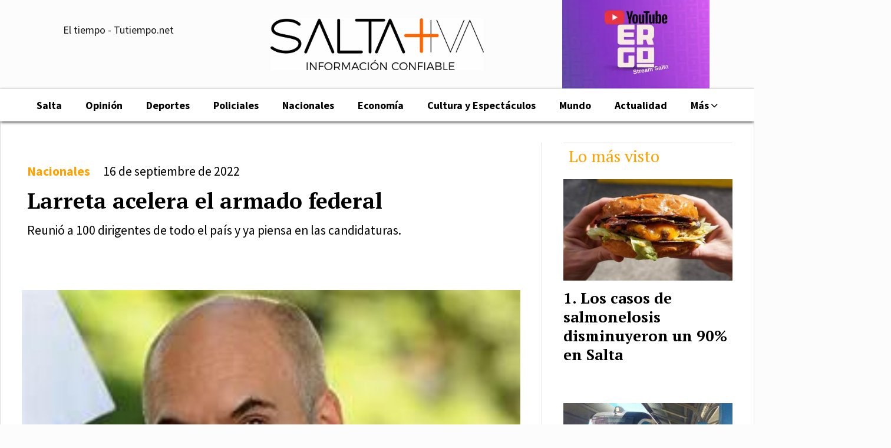

--- FILE ---
content_type: text/html; charset=utf-8
request_url: https://saltamasiva.com/contenido/15270/larreta-acelera-el-armado-federal
body_size: 11383
content:
<!DOCTYPE html><html lang="es"><head><title>Larreta acelera el armado federal</title><meta name="description" content="Reunió a 100 dirigentes de todo el país y ya piensa en las candidaturas."><meta http-equiv="X-UA-Compatible" content="IE=edge"><meta charset="utf-8"><meta name="viewport" content="width=device-width,minimum-scale=1,initial-scale=1"><link rel="canonical" href="https://saltamasiva.com/contenido/15270/larreta-acelera-el-armado-federal"><meta property="og:type" content="article"><meta property="og:site_name" content="Saltamasiva"><meta property="og:title" content="Larreta acelera el armado federal"><meta property="og:description" content="Reunió a 100 dirigentes de todo el país y ya piensa en las candidaturas."><meta property="og:url" content="https://saltamasiva.com/contenido/15270/larreta-acelera-el-armado-federal"><meta property="og:ttl" content="2419200"><meta property="og:image" content="https://saltamasiva.com/download/multimedia.miniatura.a43b5a4a24698998.524f4452494755455a204c41525245544120315f6d696e6961747572612e6a7067.jpg"><meta property="og:image:width" content="264"><meta property="og:image:height" content="171"><meta name="twitter:image" content="https://saltamasiva.com/download/multimedia.miniatura.a43b5a4a24698998.524f4452494755455a204c41525245544120315f6d696e6961747572612e6a7067.jpg"><meta property="article:published_time" content="2022-09-16T06:00-03"><meta property="article:modified_time" content="2022-09-15T21:24-03"><meta property="article:section" content="Nacionales"><meta property="article:tag" content="Larreta acelera el armado federal | Reunió a 100 dirigentes de todo el país y ya piensa en las candidaturas."><meta name="twitter:card" content="summary_large_image"><meta name="twitter:title" content="Larreta acelera el armado federal"><meta name="twitter:description" content="Reunió a 100 dirigentes de todo el país y ya piensa en las candidaturas."><script type="application/ld+json">{"@context":"http://schema.org","@type":"Article","url":"https://saltamasiva.com/contenido/15270/larreta-acelera-el-armado-federal","mainEntityOfPage":"https://saltamasiva.com/contenido/15270/larreta-acelera-el-armado-federal","name":"Larreta acelera el armado federal","headline":"Larreta acelera el armado federal","description":"Reuni\u00f3 a 100 dirigentes de todo el pa\u00eds y ya piensa en las candidaturas.","articleSection":"Nacionales","datePublished":"2022-09-16T06:00","dateModified":"2022-09-15T21:24","image":"https://saltamasiva.com/download/multimedia.miniatura.a43b5a4a24698998.524f4452494755455a204c41525245544120315f6d696e6961747572612e6a7067.jpg","keywords":"Horacio Rodr\u00edguez Larreta,PRO","publisher":{"@context":"http://schema.org","@type":"Organization","name":"Saltamasiva","url":"https://saltamasiva.com/","logo":{"@type":"ImageObject","url":"https://saltamasiva.com/static/custom/logo-grande.jpg?t=2026-01-26+03%3A00%3A56.694996"}},"author":{"@type":"Organization","name":"Saltamasiva"}}</script><meta name="generator" content="Medios CMS"><link rel="dns-prefetch" href="https://fonts.googleapis.com"><link rel="preconnect" href="https://fonts.googleapis.com" crossorigin><link rel="shortcut icon" href="https://saltamasiva.com/static/custom/favicon.jpeg?t=2026-01-26+03%3A00%3A56.694996"><link rel="apple-touch-icon" href="https://saltamasiva.com/static/custom/favicon.jpeg?t=2026-01-26+03%3A00%3A56.694996"><link rel="stylesheet" href="/static/plugins/fontawesome/css/fontawesome.min.css"><link rel="stylesheet" href="/static/plugins/fontawesome/css/brands.min.css"><link rel="stylesheet" href="/static/plugins/fontawesome/css/solid.min.css"><link rel="stylesheet" href="/static/css/t_aludra/wasat.css?v=25.2-beta5" id="estilo-css"><link rel="stylesheet" href="https://fonts.googleapis.com/css?family=PT+Serif:400,700|Source+Sans+Pro:400,700&display=swap" crossorigin="anonymous" id="font-url"><style>:root { --font-family-alt: 'PT Serif', serif; --font-family: 'Source Sans Pro', sans-serif; } :root {--html-font-size: 18px;--header-bg-color: transparent; --header-font-color: #171717; --nav-bg-color: #ffffff; --nav-font-color: #171717; --nav-box-shadow: 0 0 5px #999; --header-max-width: 1360px; --header-margin: 0 auto; --header-padding: 0; --header-box-shadow: none; --header-border-radius: 0; --header-border-top: none; --header-border-right: none; --header-border-bottom: none; --header-border-left: none; --logo-max-width: 500px; --logo-margin: 20px; --fixed-header-height: none; --main-bg-color: #ffffff; --main-font-color: #000000; --main-max-width: 1360px; --main-margin: 0 auto; --main-padding: 2rem; --main-box-shadow: none; --main-border-radius: 0; --main-border-top: none; --main-border-right: solid 1px #ddd; --main-border-bottom: solid 1px #ddd; --main-border-left: solid 1px #ddd; --aside-ancho: 360px; --aside-margin: 0 0 0 2rem; --aside-padding: 0 0 0 2rem; --aside-border-left: solid 1px #ddd; --aside-border-right: none; --footer-bg-color: #000000; --footer-font-color: #ffffff; --footer-max-width: auto; --footer-margin: 100px 0 0 0; --footer-padding: 0 1rem; --footer-box-shadow: none; --footer-border-radius: 0; --footer-border-top: none; --footer-border-right: none; --footer-border-bottom: none; --footer-border-left: none; --wrapper-max-width: auto; --wrapper-box-shadow: none; --menu-bg-color: #ffffff; --menu-text-align: center; --menu-max-width: auto; --menu-margin: 0; --menu-padding: .4em 0 0 0; --menu-box-shadow: 0px 2px 5px -1px; --menu-border-radius: 0; --menu-border-top: solid 1px #ddd; --menu-border-right: none; --menu-border-bottom: none; --menu-border-left: none; --submenu-bg-color: #ffffff; --submenu-box-shadow: 0px 2px 5px -1px; --submenu-padding: 0; --submenu-border-radius: 0; --submenu-item-margin: 0 1em; --menuitem-bg-color: transparent; --menuitem-font-color: #000000; --menuitem-hover-bg-color: transparent; --menuitem-hover-font-color: var(--main-color); --menuitem-font-family: var(--font-family); --menuitem-font-size: inherit; --menuitem-font-weight: bold; --menuitem-line-height: 26px; --menuitem-text-transform: none; --menuitem-icon-size: 20px; --menuitem-padding: 8px 20px; --menuitem-margin: 0; --menuitem-border-radius: 0; --menuitem-box-shadow: none; --menuitem-border-bottom: solid 6px transparent; --menuitem-hover-border-bottom: solid 6px var(--main-color); --post-text-align: left; --post-margin: 0 0 3rem 0; --post-padding: 0; --post-box-shadow: none; --post-border-radius: 0; --post-border-top: none; --post-border-right: none; --post-border-bottom: none; --post-border-left: none; --post-bg-color: #ffffff; --post-categoria-display: initial; --post-autor-display: initial; --post-detalle-display: none; --post-img-aspect-ratio: 60%; --post-img-border-radius: 0; --post-img-box-shadow: none; --post-img-filter: none; --post-img-hover-filter: brightness(110%); --post-grid-min-width: 13rem; --post-grid-column-gap: 2rem; --fullpost-enc-align: left; --fullpost-enc-bg-color: transparent; --fullpost-enc-max-width: auto; --fullpost-enc-margin: 0; --fullpost-enc-padding: 2em .5em 2em .5em; --fullpost-enc-box-shadow: none; --fullpost-enc-border-radius: 0; --fullpost-enc-border-top: none; --fullpost-enc-border-right: none; --fullpost-enc-border-bottom: none; --fullpost-enc-border-left: none; --fullpost-main-bg-color: transparent; --fullpost-main-max-width: auto; --fullpost-main-margin: 0; --fullpost-main-padding: 0 0 3em 0; --fullpost-main-box-shadow: none; --fullpost-main-border-radius: 0; --fullpost-main-border-top: none; --fullpost-main-border-right: none; --fullpost-main-border-bottom: none; --fullpost-main-border-left: none; --cuerpo-padding: 2rem; --cuerpo-border-left: solid 3px var(--main-color); --buttons-bg-color: var(--main-color); --buttons-font-color: #ffffff; --buttons-hover-bg-color: #6e6e6e; --buttons-hover-font-color: #ffffff; --buttons-font-family: inherit; --buttons-font-size: 16px; --buttons-margin: 0; --buttons-padding: .4em .8em; --buttons-box-shadow: none; --buttons-border-radius: 3px; --buttons-border-top: none; --buttons-border-right: none; --buttons-border-bottom: none; --buttons-border-left: none; --inputs-bg-color: transparent; --inputs-font-color: #787878; --inputs-font-family: inherit; --inputs-font-size: 14px; --inputs-padding: .5em 1em; --inputs-box-shadow: 0 0 2px #555; --inputs-border-radius: 0; --inputs-border-top: solid 1px #eee; --inputs-border-right: solid 1px #eee; --inputs-border-bottom: solid 1px #eee; --inputs-border-left: solid 1px #eee; --titulobloques-bg-color: transparent; --titulobloques-font-color: var(--main-color); --titulobloques-font-family: var(--font-family-alt); --titulobloques-font-size: 28px; --titulobloques-text-align: left; --titulobloques-max-width: auto; --titulobloques-margin: 0 0 1rem 0; --titulobloques-padding: .5rem .5rem .5rem; --titulobloques-box-shadow: none; --titulobloques-border-radius: none; --titulobloques-border-top: solid 1px #ddd; --titulobloques-border-right: none; --titulobloques-border-bottom: none; --titulobloques-border-left: none; --titulopagina-bg-color: transparent; --titulopagina-font-color: var(--main-color); --titulopagina-font-family: var(--font-family-alt); --titulopagina-font-size: 36px; --titulopagina-text-align: left; --titulopagina-max-width: auto; --titulopagina-margin: 0 0 2rem 0; --titulopagina-padding: 0; --titulopagina-box-shadow: none; --titulopagina-border-radius: 0; --titulopagina-border-top: none; --titulopagina-border-right: none; --titulopagina-border-bottom: none; --titulopagina-border-left: none; --main-color: #ffa200; --bg-color: #fdfcfc; --splash-opacity: 1.0;--splash-pointer-events: initial;--splash-align-items: center;--splash-justify-content: center;} </style><link rel="stylesheet" href="https://cdnjs.cloudflare.com/ajax/libs/photoswipe/4.1.2/photoswipe.min.css"><link rel="stylesheet" href="https://cdnjs.cloudflare.com/ajax/libs/photoswipe/4.1.2/default-skin/default-skin.min.css"><script defer src="https://cdnjs.cloudflare.com/ajax/libs/lazysizes/5.3.2/lazysizes.min.js" integrity="sha512-q583ppKrCRc7N5O0n2nzUiJ+suUv7Et1JGels4bXOaMFQcamPk9HjdUknZuuFjBNs7tsMuadge5k9RzdmO+1GQ==" crossorigin="anonymous" referrerpolicy="no-referrer"></script><script async src="https://www.googletagmanager.com/gtag/js"></script><script>window.dataLayer=window.dataLayer||[];function gtag(){dataLayer.push(arguments);};gtag('js',new Date());gtag('config','G-ETDKF070NV');gtag('config','G-D0835VSLEH');</script><script async src="https://www.googletagmanager.com/gtag/js?id=G-E7JQRB1YWG"></script><script>window.dataLayer=window.dataLayer||[];function gtag(){dataLayer.push(arguments);}
gtag('js',new Date());gtag('config','G-E7JQRB1YWG');</script><script async custom-element="amp-auto-ads" src="https://cdn.ampproject.org/v0/amp-auto-ads-0.1.js">
</script><meta content="109442930610367" property="fb:pages"><script async src="https://www.googletagmanager.com/gtag/js?id=AW-618314057"></script><script>window.dataLayer=window.dataLayer||[];function gtag(){dataLayer.push(arguments);}
gtag('js',new Date());gtag('config','AW-618314057');</script><script async src="https://www.googletagmanager.com/gtag/js?id=UA-171439171-1">
</script><script>window.dataLayer=window.dataLayer||[];function gtag(){dataLayer.push(arguments);}
gtag('js',new Date());gtag('config','UA-171439171-1');</script></head><body><div id="wrapper" class="wrapper contenido contenido noticia"><header class="header headerB1"><a class="open-nav"><i class="fa fa-bars"></i></a><div class="header__logo"><a href="/"><img class="only-desktop" src="https://saltamasiva.com/static/custom/logo.jpg?t=2026-01-26+03%3A00%3A56.694996" alt="Saltamasiva"><img class="only-mobile" src="https://saltamasiva.com/static/custom/logo-movil.png?t=2026-01-26+03%3A00%3A56.694996" alt="Saltamasiva"></a></div><div id="publi-86" data-nombre="adsense2" class="publi publi-html E"><script data-ad-client="ca-pub-3655895257906555" async src="https://pagead2.googlesyndication.com/pagead/js/adsbygoogle.js"></script></div><div id="publi-262" data-nombre="ergo" class="publi publi-imagen not-desktop E"><img class="img-responsive lazyload puntero" width="250" height="150" data-url="https://www.youtube.com/@ErgoStream-Salta" data-publicidad="262" data-nombre="ergo" style="margin:0 auto" src="data:," data-src="/download/publicidades.imagxs.babbf7c00326d9fc.aW1hZ3hzLndlYnA=.webp"></div><div id="publi-262" data-nombre="ergo" class="publi publi-imagen not-movil E"><img class="img-responsive lazyload puntero" width="250" height="150" data-url="https://www.youtube.com/@ErgoStream-Salta" data-publicidad="262" data-nombre="ergo" style="margin:0 auto" src="data:," data-src="/download/publicidades.imagen.a8d0c09a7e4964ff.aW1hZ2VuLndlYnA=.webp"></div><div class="bloque-html"><div class="codigo-html"><div class="medios-widget script" id="1593960342293"><div id="TT_FiNwLBtxdptBnasKjftjzDjzjWnKM4M2rYEYEcioq1zI3o3IG">El tiempo - Tutiempo.net</div><script src="https://www.tutiempo.net/s-widget/l_FiNwLBtxdptBnasKjftjzDjzjWnKM4M2rYEYEcioq1zI3o3IG" type="text/javascript"></script></div><p></p></div><div class="codigo-html"><div class="medios-widget script" id="1643918478250"></div><p><br><br></p></div></div><div class="header__menu "><ul><li class="header__menu__item "><a href="/categoria/3/general" target> Salta </a></li><li class="header__menu__item "><a href="/categoria/9/opinion" target> Opinión </a></li><li class="header__menu__item "><a href="/categoria/6/deportes" target> Deportes </a></li><li class="header__menu__item "><a href="/categoria/10/policiales" target> Policiales </a></li><li class="header__menu__item "><a href="/categoria/8/nacionales" target> Nacionales </a></li><li class="header__menu__item "><a href="/categoria/7/economia" target> Economía </a></li><li class="header__menu__item "><a href="/categoria/2/cultura-y-espectaculos" target> Cultura y Espectáculos </a></li><li class="header__menu__item "><a href="/categoria/1/mundo" target> Mundo </a></li><li class="header__menu__item "><a href="/categoria/4/actualidad" target> Actualidad </a></li><li class="header__menu__item mas"><a href="javascript:void(0)" target> Más <i class="fa fa-chevron-down"></i></a><ul><li><a href="/categoria/12/videos" target> Videos </a></li><li><a href="/buscar" target><i class="fa fa-fw fa-search"></i> Buscar </a></li></ul></li></ul></div><section class="nav" id="nav"><a class="close-nav"><i class="fa fa-times"></i></a><div class="nav__logo"><a href="/"><img class="only-desktop" src="https://saltamasiva.com/static/custom/logo.jpg?t=2026-01-26+03%3A00%3A56.694996" alt="Saltamasiva"><img class="only-mobile" src="https://saltamasiva.com/static/custom/logo-movil.png?t=2026-01-26+03%3A00%3A56.694996" alt="Saltamasiva"></a></div><div class="menu-simple menu0"><div class="menu-simple__item "><a href="/categoria/3/general" target> Salta </a></div><div class="menu-simple__item "><a href="/categoria/9/opinion" target> Opinión </a></div><div class="menu-simple__item "><a href="/categoria/6/deportes" target> Deportes </a></div><div class="menu-simple__item "><a href="/categoria/10/policiales" target> Policiales </a></div><div class="menu-simple__item "><a href="/categoria/8/nacionales" target> Nacionales </a></div><div class="menu-simple__item "><a href="/categoria/7/economia" target> Economía </a></div><div class="menu-simple__item "><a href="/categoria/2/cultura-y-espectaculos" target> Cultura y Espectáculos </a></div><div class="menu-simple__item "><a href="/categoria/1/mundo" target> Mundo </a></div><div class="menu-simple__item "><a href="/categoria/4/actualidad" target> Actualidad </a></div><div class="menu-simple__item subitems"><a href="javascript:void(0)" target> Más </a><a href="/categoria/12/videos" target class="menu-simple__item"> Videos </a><a href="/buscar" target class="menu-simple__item"><i class="fa fa-fw fa-search"></i> Buscar </a></div></div><section class="bloque boletin"><div class="bloque__titulo "><a href="/newsletter">Recibí las últimas noticias</a></div><form method="POST" class="formulario boletin__form"><div class="formulario__campo"><input type="email" placeholder="Email"></div><div class="formulario__campo"><button>Suscribirme</button></div><div class="g-recaptcha" data-sitekey="6Ld7LPwrAAAAAG-0ZA5enjV7uzQwjJPVHgBn7ojV" data-action="suscripcion_newsletter"></div><p style="display:none;" class="boletin__mensaje"></p></form></section><div class="social-buttons"><a class="social-buttons__item facebook" href="https://www.facebook.com/saltamasiva/" target="_blank"><i class="fa fa-brands fa-facebook"></i></a><a class="social-buttons__item twitter" href="https://twitter.com/home?lang=es" target="_blank"><i class="fa fa-brands fa-x-twitter"></i></a><a class="social-buttons__item youtube" href="https://www.youtube.com/channel/UC3oKSo0N-woldg4-9RMmWoQ?view_as=subscriber" target="_blank"><i class="fa fa-brands fa-youtube"></i></a><a class="social-buttons__item instagram" href="https://www.instagram.com/?hl=es-la" target="_blank"><i class="fa fa-brands fa-instagram"></i></a><a class="social-buttons__item telegram" href="https://t.me/Salta_mas_iva" target="_blank"><i class="fa fa-brands fa-telegram"></i></a><a class="social-buttons__item whatsapp" href="https://wa.me/5493875101901" target="_blank"><i class="fa fa-brands fa-whatsapp"></i></a><a class="social-buttons__item tiktok" href="https://www.tiktok.com/@saltamasiva?_t=8ihj8ME81J7&_r=1" target="_blank"><i class="fa fa-brands fa-tiktok"></i></a></div><div class="menu-simple menu1"><div class="menu-simple__item "><a href="/contacto" target> Contacto </a></div><div class="menu-simple__item "><a href="/historial" target> Historial de noticias </a></div><div class="menu-simple__item "><a href="/categoria/9/opinion" target> Opinión </a></div><div class="menu-simple__item "><a href="/categoria/3/salta" target> Salta </a></div><div class="menu-simple__item "><a href="/categoria/6/deportes" target> Deportes </a></div><div class="menu-simple__item "><a href="/categoria/8/nacionales" target> Nacionales </a></div><div class="menu-simple__item "><a href="/default/contenido/10956/fuentes-rss" target> Fuentes RSS </a></div><div class="menu-simple__item "><a href="/saltamasiva/a_default/user/login?_next=%2Fa_default%2Findex" target><i class="fa fa-fw fa-sign-in"></i> Ingresar </a></div></div><div class="datos-contacto"><div class="email"><i class="fa fa-envelope"></i><span><a href="/cdn-cgi/l/email-protection#6a0905041e0b091e052a190b061e0b070b19031c0b44090507"><span class="__cf_email__" data-cfemail="53303c3d273230273c1320323f27323e32203a25327d303c3e">[email&#160;protected]</span></a></span></div></div></section></header><main class="main main3"><section class="principal"><div class="fullpost__encabezado orden4"><h1 class="fullpost__titulo">Larreta acelera el armado federal</h1><p class="fullpost__copete">Reunió a 100 dirigentes de todo el país y ya piensa en las candidaturas.</p><span class="fullpost__categoria"><a href="https://saltamasiva.com/categoria/8/nacionales">Nacionales</a></span><span class="fullpost__fecha"><span class="fecha">16 de septiembre de 2022</span></span></div></section><section class="extra1"><div class="fullpost__main orden2  left"><div id="publi-90" data-nombre="adsense6" class="publi publi-html C3"><script data-cfasync="false" src="/cdn-cgi/scripts/5c5dd728/cloudflare-static/email-decode.min.js"></script><script data-ad-client="ca-pub-3655895257906555" async src="https://pagead2.googlesyndication.com/pagead/js/adsbygoogle.js"></script></div><div class="fullpost__imagen "><img alt="RODRIGUEZ LARRETA 1" class="img-responsive lazyload" data-src="/download/multimedia.miniatura.a43b5a4a24698998.524f4452494755455a204c41525245544120315f6d696e6961747572612e6a7067.jpg" height="171" src="data:," width="264"><div class="fullpost__detalle-multimedia"><span>Larreta acelera el armado federal</span></div></div><div class="fullpost__cuerpo"><p style="text-align: justify;">Si algo demostr&oacute; el PRO esta semana es que est&aacute; lanzado rumbo a las elecciones del 2023. A las se&ntilde;ales del lunes en la provincia de Buenos Aires, se sum&oacute; este jueves el cap&iacute;tulo &ldquo;federal&rdquo; de la interna partidaria. Horacio Rodr&iacute;guez Larreta reuni&oacute; en Palermo a m&aacute;s de un centenar de dirigentes de todo el interior y, sobre todo, a varios referentes que se perfilan como candidatos a gobernador en varios distritos de peso.</p><p style="text-align: justify;">&ldquo;No dejemos de apoyarnos entre nosotros en la etapa que se viene. Nos necesitamos m&aacute;s juntos y m&aacute;s fuertes que nunca&rdquo;, dijo el jefe de Gobierno porte&ntilde;o en su discurso de esta ma&ntilde;ana.</p><p style="text-align: justify;">Por su parte, Patricia Bullrich se concentrar&aacute; en la &ldquo;agenda p&uacute;blica&rdquo; y viajar&aacute; a San Juan en medio de la pelea por las PASO. Mientras el PRO pisa el acelerador, en la Coalici&oacute;n C&iacute;vica y la Uni&oacute;n C&iacute;vica Radical (UCR), donde no ocultan para nada sus aspiraciones electorales, s&iacute; hay cierta preocupaci&oacute;n sobre los niveles de fricci&oacute;n que est&aacute; generando la interna partidaria entre Larreta y Bullrich. Tambi&eacute;n con el expresidente Mauricio Macri, que lejos qued&oacute; de tener un rol &ldquo;mediador&rdquo; entre ambos dirigentes.</p><p style="text-align: justify;">Horacio Rodr&iacute;guez Larreta organiza la pata federal de su candidatura a Presidente</p><p style="text-align: justify;">El encuentro que encabez&oacute; Horacio Rodr&iacute;guez Larreta y que fue organizado durante semanas por el diputado nacional por Mendoza, Omar de Marchi -uno de los responsables del armado larretista en el interior-, se concret&oacute; este jueves por la ma&ntilde;ana.</p><p style="text-align: justify;">Estuvieron varios de los legisladores nacionales que, al igual que De Marchi, aspirar&iacute;an a una candidatura a gobernador en el 2023, como el diputado y exministro del Interior de Cambiemos, Rogelio Frigerio (Entre R&iacute;os), y el senador Ignacio Torres (Chubut), protagonista en los &uacute;ltimos d&iacute;as de la pelea interna con la UCR por la posible eliminaci&oacute;n de las PASO en esa provincia.</p><p style="text-align: justify;">Tambi&eacute;n participaron potenciales candidatos a gobernador de partidos aliados, como el senador nacional por C&oacute;rdoba, Luis Juez (Frente C&iacute;vico), y el diputado por San Luis, Claudio Poggi (Frente Unidos por San Luis), que busca destronar a los Rodr&iacute;guez Sa&aacute; en su distrito.</p><p style="text-align: justify;">&nbsp; &nbsp;&nbsp;<br>Estuvieron adem&aacute;s los diputados Mart&iacute;n Maquieyra (La Pampa), Felipe &Aacute;lvarez (La Rioja), Marcelo Orrego (San Juan), Rub&eacute;n Manzi (Catamarca), H&eacute;ctor Tito Stefani (Tierra del Fuego), Alfredo Schiavoni (Misiones), la legisladora provincial de Formosa, Gabriela Neme y el exsecretario de Seguridad de la Naci&oacute;n, Eugenio Burzaco, entre otros.</p><p style="text-align: justify;">Larreta dio un discurso con claro tinte presidencialista y cargado de arengas: &ldquo;No dejemos de apoyarnos entre nosotros en la etapa que se viene. Nos necesitamos m&aacute;s juntos y m&aacute;s fuertes que nunca, porque el pa&iacute;s no est&aacute; para otra cosa y porque el futuro nos exige dar la pelea contra la resignaci&oacute;n&rdquo;, dijo. Adem&aacute;s, agreg&oacute;: &ldquo;Para sacar la Argentina adelante, no nos alcanza solo con el gobierno nacional. Vamos a pelear para ganar en cada una de las provincias, en cada municipio y en cada rinc&oacute;n de la Argentina&rdquo;.</p><p style="text-align: justify;">M&aacute;s all&aacute; de los nombres propios, la cumbre incluy&oacute; a referentes y autoridades partidarias del PRO de 22 provincias, excluyendo a la Ciudad y provincia de Buenos Aires.</p><p style="text-align: justify;">&ldquo;Entre el 80 y el 85% del PRO en las provincias acompa&ntilde;a la candidatura de Horacio. Patricia, que es la presidenta del partido nacional, no creemos que tenga un arraigo de m&aacute;s del 15% en las estructuras partidarias. Esto, que todo el mundo lo sabe en silencio, este jueves qued&oacute; expuesto y claro&rdquo;, se&ntilde;alaban en el entorno del jefe de Gobierno porte&ntilde;o.</p><p style="text-align: justify;">En el encuentro se realizaron una serie de paneles encabezados por el exministro de Hacienda y principal referente econ&oacute;mico del PRO, Hern&aacute;n Lacunza; el excanciller Jorge Faurie, y el titular del Instituto de Estudios sobre la Realidad Argentina y Latinoamericana (IERAL) de la Fundaci&oacute;n Mediterr&aacute;nea y exdirector del BCRA, Enrique Szewach, entre otros.</p><p style="text-align: justify;">&ldquo;La mayor limitante que tiene Horacio hoy es la visi&oacute;n prejuiciosa que puede despertar un porte&ntilde;o en el interior, este encuentro es importante por eso. La idea tambi&eacute;n es alinear los temas de agenda en las provincias y ordenar una visi&oacute;n del potencial productivo de las provincias en funci&oacute;n del mundo&rdquo;, dijo uno de los dirigentes que particip&oacute; en el encuentro de este jueves.</p><p style="text-align: justify;">&ldquo;La Argentina se va a desarrollar solo si se desarrolla todo su territorio, si se transforman cada una de sus provincias. Nuestro pa&iacute;s es un pa&iacute;s federal en lo formal, pero en los hechos act&uacute;a como un pa&iacute;s unitario. Tenemos que dejar para siempre en el pasado esa noci&oacute;n unitaria que cree que la Argentina sale adelante si se mejora la calidad de vida en el conurbano bonaerense o en la Ciudad&rdquo;, sostuvo Larreta frente a los referentes provinciales.</p></div><div class="fullpost__etiquetas"><a class="fullpost__etiqueta" href="https://saltamasiva.com/tema/8703/horacio-rodriguez-larreta" rel="tag">Horacio Rodríguez Larreta</a><a class="fullpost__etiqueta" href="https://saltamasiva.com/tema/3320/pro" rel="tag">PRO</a></div><div class="fullpost__share-post widget-share-post share_post type3"><a class="share_post__item facebook" href="https://www.facebook.com/sharer/sharer.php?u=https://saltamasiva.com/contenido/15270/larreta-acelera-el-armado-federal" target="_blank"><i class="fa fa-fw fa-lg fa-brands fa-facebook"></i></a><a class="share_post__item twitter" href="https://twitter.com/intent/tweet?url=https://saltamasiva.com/contenido/15270/larreta-acelera-el-armado-federal&text=Larreta%20acelera%20el%20armado%20federal" target="_blank"><i class="fa fa-fw fa-lg fa-brands fa-x-twitter"></i></a><a class="share_post__item whatsapp" href="https://api.whatsapp.com/send?text=Larreta acelera el armado federal+https://saltamasiva.com/contenido/15270/larreta-acelera-el-armado-federal" target="_blank"><i class="fa fa-fw fa-lg fa-brands fa-whatsapp"></i></a><a class="share_post__item telegram" href="https://t.me/share/url?url=https://saltamasiva.com/contenido/15270/larreta-acelera-el-armado-federal&text=Larreta acelera el armado federal" target="_blank"><i class="fa fa-fw fa-lg fa-brands fa-telegram"></i></a><a class="share_post__item mobile" onclick="mobile_share('https://saltamasiva.com/contenido/15270/larreta-acelera-el-armado-federal', 'Larreta acelera el armado federal')"><i class="fa fa-fw fa-lg fa-share-alt"></i></a><script>function mobile_share(url,title){if(navigator.share){navigator.share({title:title,url:url}).catch((error)=>console.log('Error sharing',error));}else{console.log('LOG: navigator.share not available');return false;}}</script></div><div class="comentarios fullpost__comentarios" id="contenedor-comentarios"><form action="javascript:void(0);" style="display:block; margin:2em auto; max-width:100%; text-align:center;"><button class="ver-comentarios" style="display:block; margin:2em auto; width:auto;">Ver comentarios</button></form></div></div></section><section class="extra2"><section class="bloque relacionados cant6"><div class="bloque__titulo ">Te puede interesar</div><div class="bloque__lista"><article class="post post__noticia post3"><a class="post__imagen autoratio" href="/contenido/25137/alerta-ambiental-en-la-antartida-por-contaminacion"><img alt="Antartida" class="img-responsive lazyload" data-sizes="auto" data-src="/download/multimedia.normal.a8c2ebcf68d8c1ef.bm9ybWFsLndlYnA%3D.webp" data-srcset="/download/multimedia.normal.a8c2ebcf68d8c1ef.bm9ybWFsLndlYnA%3D.webp 1024w, /download/multimedia.miniatura.b094d8a523517578.bWluaWF0dXJhLndlYnA%3D.webp 400w" height="599" src="data:," width="1024"></a><div class="post__datos"><h2 class="post__titulo"><a href="/contenido/25137/alerta-ambiental-en-la-antartida-por-contaminacion">Alerta ambiental en la Antártida por contaminación</a></h2><div class="post__autor"><span class="autor__nombre">Guadalupe Montero</span></div><a href="https://saltamasiva.com/categoria/8/nacionales" class="post__categoria">Nacionales</a><span class="post__fecha"><span class="fecha"><span class="fecha">26 de enero de 2026</span></span></span></div><p class="post__detalle">El COCOANTAR investiga al jefe de la base Petrel por incumplimientos reiterados de la normativa ambiental y por denuncias de maltrato al personal durante la Campaña Antártica 2025.</p></article><article class="post post__noticia post3"><a class="post__imagen autoratio" href="/contenido/25132/milei-paso-la-escoba-por-la-cupula-de-trenes-argentinos"><img alt="tren salta" class="img-responsive lazyload" data-sizes="auto" data-src="/download/multimedia.normal.aff1c2dc151977f8.7472656e2073616c74615f6e6f726d616c2e6a7067.jpg" data-srcset="/download/multimedia.normal.aff1c2dc151977f8.7472656e2073616c74615f6e6f726d616c2e6a7067.jpg 800w, /download/multimedia.miniatura.927c541b82d4bc51.7472656e2073616c74615f6d696e6961747572612e6a7067.jpg 400w" height="453" src="data:," width="800"></a><div class="post__datos"><h2 class="post__titulo"><a href="/contenido/25132/milei-paso-la-escoba-por-la-cupula-de-trenes-argentinos">Milei pasó la escoba por la cúpula de Trenes Argentinos</a></h2><div class="post__autor"><span class="autor__nombre">Guadalupe Montero</span></div><a href="https://saltamasiva.com/categoria/8/nacionales" class="post__categoria">Nacionales</a><span class="post__fecha"><span class="fecha"><span class="fecha">23 de enero de 2026</span></span></span></div><p class="post__detalle">El Gobierno formalizó nuevas autoridades en SOFSE y ADIF, en medio de una serie de renuncias en el área económica y bajo el régimen de Emergencia Ferroviaria.</p></article><article class="post post__noticia post3"><a class="post__imagen autoratio" href="/contenido/25127/denunciaron-penalmente-al-presidente-javier-milei-el-motivo"><img alt="PoliticaMileiMercosur" class="img-responsive lazyload" data-sizes="auto" data-src="/download/multimedia.normal.860f5c47b8d9d764.bm9ybWFsLndlYnA%3D.webp" data-srcset="/download/multimedia.normal.860f5c47b8d9d764.bm9ybWFsLndlYnA%3D.webp 1024w, /download/multimedia.miniatura.ab00e7abdafc78cd.bWluaWF0dXJhLndlYnA%3D.webp 400w" height="587" src="data:," width="1024"></a><div class="post__datos"><h2 class="post__titulo"><a href="/contenido/25127/denunciaron-penalmente-al-presidente-javier-milei-el-motivo">Denunciaron penalmente al presidente Javier Milei: el motivo</a></h2><div class="post__autor"><span class="autor__nombre">Guadalupe Montero</span></div><a href="https://saltamasiva.com/categoria/8/nacionales" class="post__categoria">Nacionales</a><span class="post__fecha"><span class="fecha"><span class="fecha">22 de enero de 2026</span></span></span></div><p class="post__detalle">La denuncia es por violación de los deberes de funcionario público.</p></article><article class="post post__noticia post3"><a class="post__imagen autoratio" href="/contenido/25119/la-justicia-intimo-al-gobierno-por-la-ley-de-emergencia-en-discapacidad"><img alt="discapacidad" class="img-responsive lazyload" data-sizes="auto" data-src="/download/multimedia.normal.927fdb9185c8d5e7.6469736361706163696461645f6e6f726d616c2e6a7067.jpg" data-srcset="/download/multimedia.normal.927fdb9185c8d5e7.6469736361706163696461645f6e6f726d616c2e6a7067.jpg 730w, /download/multimedia.miniatura.bb856b5c9e4a3826.6469736361706163696461645f6d696e6961747572612e6a7067.jpg 400w" height="487" src="data:," width="730"></a><div class="post__datos"><h2 class="post__titulo"><a href="/contenido/25119/la-justicia-intimo-al-gobierno-por-la-ley-de-emergencia-en-discapacidad">La Justicia intimó al Gobierno por la Ley de Emergencia en Discapacidad</a></h2><div class="post__autor"><span class="autor__nombre">Guadalupe Montero</span></div><a href="https://saltamasiva.com/categoria/8/nacionales" class="post__categoria">Nacionales</a><span class="post__fecha"><span class="fecha"><span class="fecha">21 de enero de 2026</span></span></span></div><p class="post__detalle">La Ley de Emergencia en Discapacidad deberá estar implementada y en plena ejecución a partir del 4 de febrero, según remarcó la Justicia.</p></article><article class="post post__noticia post3"><a class="post__imagen autoratio" href="/contenido/25113/ate-intimo-al-gobierno-por-el-desmantelamiento-del-inti"><img alt="ATE21FEB" class="img-responsive lazyload" data-sizes="auto" data-src="/download/multimedia.normal.b2c16602956ddd8c.QVRFMjFGRUJfbm9ybWFsLndlYnA%3D.webp" data-srcset="/download/multimedia.normal.b2c16602956ddd8c.QVRFMjFGRUJfbm9ybWFsLndlYnA%3D.webp 700w, /download/multimedia.miniatura.a1c96a409d71f6e8.QVRFMjFGRUJfbWluaWF0dXJhLndlYnA%3D.webp 400w" height="353" src="data:," width="700"></a><div class="post__datos"><h2 class="post__titulo"><a href="/contenido/25113/ate-intimo-al-gobierno-por-el-desmantelamiento-del-inti">ATE intimó al Gobierno por el desmantelamiento del INTI</a></h2><div class="post__autor"><span class="autor__nombre">Guadalupe Montero</span></div><a href="https://saltamasiva.com/categoria/8/nacionales" class="post__categoria">Nacionales</a><span class="post__fecha"><span class="fecha"><span class="fecha">20 de enero de 2026</span></span></span></div><p class="post__detalle">El gremio denunció que una resolución oficial avanza sobre funciones clave del instituto y advirtió por riesgos laborales y de seguridad para la población.</p></article><article class="post post__noticia post3"><a class="post__imagen autoratio" href="/contenido/25108/el-gobierno-elimino-135-prepagas-cuales-son"><img alt="durante-la-semana-pasada-las-prepagas-alertaron-aumentos-los-medicamentos-del-500-promedio-y-ajustes-el-1100-el-caso-los-pacientes-coronavirus" class="img-responsive lazyload" data-sizes="auto" data-src="/download/multimedia.normal.86ed21e5b3e91e85.647572616e74652d6c612d73656d616e612d7061736164612d6c61732d7072655f6e6f726d616c2e6a7067.jpg" data-srcset="/download/multimedia.normal.86ed21e5b3e91e85.647572616e74652d6c612d73656d616e612d7061736164612d6c61732d7072655f6e6f726d616c2e6a7067.jpg 1200w, /download/multimedia.miniatura.895bf9de2eff3775.647572616e74652d6c612d73656d616e612d7061736164612d6c61732d7072655f6d696e6961747572612e6a7067.jpg 400w" height="675" src="data:," width="1200"></a><div class="post__datos"><h2 class="post__titulo"><a href="/contenido/25108/el-gobierno-elimino-135-prepagas-cuales-son">El Gobierno eliminó 135 prepagas: cuáles son</a></h2><div class="post__autor"><span class="autor__nombre">Guadalupe Montero</span></div><a href="https://saltamasiva.com/categoria/8/nacionales" class="post__categoria">Nacionales</a><span class="post__fecha"><span class="fecha"><span class="fecha">19 de enero de 2026</span></span></span></div><p class="post__detalle">La Superintendencia de Servicios de Salud eliminó del registro a 135 empresas sin actividad ni afiliados, como parte del proceso de depuración del sistema sanitario.</p></article></div></section></section><section class="aside"><section class="bloque lo-mas-visto"><div class="bloque__titulo ">Lo más visto</div><div class="bloque__lista"><article class="post post__noticia post3"><a class="post__imagen autoratio" href="/contenido/25129/los-casos-de-salmonelosis-disminuyeron-un-90-en-salta"><img alt="salud-salmonella2" class="img-responsive lazyload" data-sizes="auto" data-src="/download/multimedia.normal.83957a8e1c3abbde.73616c75642d73616c6d6f6e656c6c61325f6e6f726d616c2e6a706567.jpeg" data-srcset="/download/multimedia.normal.83957a8e1c3abbde.73616c75642d73616c6d6f6e656c6c61325f6e6f726d616c2e6a706567.jpeg 670w, /download/multimedia.miniatura.acd71a7fdca9b61b.73616c75642d73616c6d6f6e656c6c61325f6d696e6961747572612e6a706567.jpeg 400w" height="355" src="data:," width="670"></a><div class="post__datos"><h2 class="post__titulo"><a href="/contenido/25129/los-casos-de-salmonelosis-disminuyeron-un-90-en-salta">Los casos de salmonelosis disminuyeron un 90% en Salta</a></h2><div class="post__autor"><span class="autor__nombre">Guadalupe Montero</span></div><a href="https://saltamasiva.com/categoria/3/salta" class="post__categoria">Salta</a><span class="post__fecha"><span class="fecha"><span class="fecha">22 de enero de 2026</span></span></span></div><p class="post__detalle">El año pasado se notificaron sólo 42 casos, mientras que, en 2024 fueron 410. El 73,8% de los positivos fue registrado en el departamento Capital.</p></article><article class="post post__noticia post3"><a class="post__imagen autoratio" href="/contenido/25132/milei-paso-la-escoba-por-la-cupula-de-trenes-argentinos"><img alt="tren salta" class="img-responsive lazyload" data-sizes="auto" data-src="/download/multimedia.normal.aff1c2dc151977f8.7472656e2073616c74615f6e6f726d616c2e6a7067.jpg" data-srcset="/download/multimedia.normal.aff1c2dc151977f8.7472656e2073616c74615f6e6f726d616c2e6a7067.jpg 800w, /download/multimedia.miniatura.927c541b82d4bc51.7472656e2073616c74615f6d696e6961747572612e6a7067.jpg 400w" height="453" src="data:," width="800"></a><div class="post__datos"><h2 class="post__titulo"><a href="/contenido/25132/milei-paso-la-escoba-por-la-cupula-de-trenes-argentinos">Milei pasó la escoba por la cúpula de Trenes Argentinos</a></h2><div class="post__autor"><span class="autor__nombre">Guadalupe Montero</span></div><a href="https://saltamasiva.com/categoria/8/nacionales" class="post__categoria">Nacionales</a><span class="post__fecha"><span class="fecha"><span class="fecha">23 de enero de 2026</span></span></span></div><p class="post__detalle">El Gobierno formalizó nuevas autoridades en SOFSE y ADIF, en medio de una serie de renuncias en el área económica y bajo el régimen de Emergencia Ferroviaria.</p></article><article class="post post__noticia post3"><a class="post__imagen autoratio" href="/contenido/25133/capturaron-a-un-ladron-salteno-con-mas-de-20-denuncias-por-hechos-delictivos"><img alt="Policialesdetenido" class="img-responsive lazyload" data-sizes="auto" data-src="/download/multimedia.normal.a82a64745836bc34.UG9saWNpYWxlc2RldGVuaWRvX25vcm1hbC53ZWJw.webp" data-srcset="/download/multimedia.normal.a82a64745836bc34.UG9saWNpYWxlc2RldGVuaWRvX25vcm1hbC53ZWJw.webp 700w, /download/multimedia.miniatura.aba854b366e6e529.UG9saWNpYWxlc2RldGVuaWRvX21pbmlhdHVyYS53ZWJw.webp 400w" height="387" src="data:," width="700"></a><div class="post__datos"><h2 class="post__titulo"><a href="/contenido/25133/capturaron-a-un-ladron-salteno-con-mas-de-20-denuncias-por-hechos-delictivos">Capturaron a un ladrón salteño con más de 20 denuncias por hechos delictivos</a></h2><div class="post__autor"><span class="autor__nombre">Guadalupe Montero</span></div><a href="https://saltamasiva.com/categoria/10/policiales" class="post__categoria">Policiales</a><span class="post__fecha"><span class="fecha"><span class="fecha">26 de enero de 2026</span></span></span></div><p class="post__detalle">El análisis de cámaras de seguridad privadas y del 911, permitió identificar al sospechoso.</p></article><article class="post post__noticia post3"><a class="post__imagen autoratio" href="/contenido/25137/alerta-ambiental-en-la-antartida-por-contaminacion"><img alt="Antartida" class="img-responsive lazyload" data-sizes="auto" data-src="/download/multimedia.normal.a8c2ebcf68d8c1ef.bm9ybWFsLndlYnA%3D.webp" data-srcset="/download/multimedia.normal.a8c2ebcf68d8c1ef.bm9ybWFsLndlYnA%3D.webp 1024w, /download/multimedia.miniatura.b094d8a523517578.bWluaWF0dXJhLndlYnA%3D.webp 400w" height="599" src="data:," width="1024"></a><div class="post__datos"><h2 class="post__titulo"><a href="/contenido/25137/alerta-ambiental-en-la-antartida-por-contaminacion">Alerta ambiental en la Antártida por contaminación</a></h2><div class="post__autor"><span class="autor__nombre">Guadalupe Montero</span></div><a href="https://saltamasiva.com/categoria/8/nacionales" class="post__categoria">Nacionales</a><span class="post__fecha"><span class="fecha"><span class="fecha">26 de enero de 2026</span></span></span></div><p class="post__detalle">El COCOANTAR investiga al jefe de la base Petrel por incumplimientos reiterados de la normativa ambiental y por denuncias de maltrato al personal durante la Campaña Antártica 2025.</p></article><article class="post post__noticia post3"><a class="post__imagen autoratio" href="/contenido/25140/el-gobierno-refuerza-la-asistencia-en-rivadavia-banda-sur"><img alt="Asistenciarivadavia" class="img-responsive lazyload" data-sizes="auto" data-src="/download/multimedia.normal.95013854f9767636.bm9ybWFsLndlYnA%3D.webp" data-srcset="/download/multimedia.normal.95013854f9767636.bm9ybWFsLndlYnA%3D.webp 1024w, /download/multimedia.miniatura.8adc232796a5b476.bWluaWF0dXJhLndlYnA%3D.webp 400w" height="643" src="data:," width="1024"></a><div class="post__datos"><h2 class="post__titulo"><a href="/contenido/25140/el-gobierno-refuerza-la-asistencia-en-rivadavia-banda-sur">El Gobierno refuerza la asistencia en Rivadavia Banda Sur</a></h2><div class="post__autor"><span class="autor__nombre">Guadalupe Montero</span></div><a href="https://saltamasiva.com/categoria/3/salta" class="post__categoria">Salta</a><span class="post__fecha"><span class="fecha"><span class="fecha">26 de enero de 2026</span></span></span></div><p class="post__detalle">El gobierno de la Provincia, a través del ministro de Desarrrollo Social Mario Mimessi, reforzó la asistencia en Rivadavia Banda Sur.</p></article><article class="post post__noticia post3"><a class="post__imagen autoratio" href="/contenido/25141/a-traves-del-deporte-la-municipalidad-busca-reforzar-el-mensaje-de-seguridad-via"><img alt="Municipalidadseguridadvial1" class="img-responsive lazyload" data-sizes="auto" data-src="/download/multimedia.normal.ad49c4fbbc4db5a1.bm9ybWFsLndlYnA%3D.webp" data-srcset="/download/multimedia.normal.ad49c4fbbc4db5a1.bm9ybWFsLndlYnA%3D.webp 1024w, /download/multimedia.miniatura.ba740785e8b93e12.bWluaWF0dXJhLndlYnA%3D.webp 400w" height="623" src="data:," width="1024"></a><div class="post__datos"><h2 class="post__titulo"><a href="/contenido/25141/a-traves-del-deporte-la-municipalidad-busca-reforzar-el-mensaje-de-seguridad-via">A través del deporte, la Municipalidad busca reforzar el mensaje de seguridad vial</a></h2><div class="post__autor"><span class="autor__nombre">Guadalupe Montero</span></div><a href="https://saltamasiva.com/categoria/3/salta" class="post__categoria">Salta</a><span class="post__fecha"><span class="fecha"><span class="fecha">26 de enero de 2026</span></span></span></div><p class="post__detalle">Como resultado de un trabajo articulado, se llevarán adelante acciones de concientización, prevención y promoción del respeto por las normas de tránsito, con el objetivo de fomentar conductas responsables en la vía pública.</p></article></div></section><section class="bloque boletin"><div class="bloque__titulo "><a href="/newsletter">Recibí las últimas noticias</a></div><form method="POST" class="formulario boletin__form"><div class="formulario__campo"><input type="email" placeholder="Email"></div><div class="formulario__campo"><button>Suscribirme</button></div><div class="g-recaptcha" data-sitekey="6Ld7LPwrAAAAAG-0ZA5enjV7uzQwjJPVHgBn7ojV" data-action="suscripcion_newsletter"></div><p style="display:none;" class="boletin__mensaje"></p></form></section></section></main><footer class="footer "><div class="menu-simple "><div class="menu-simple__item "><a href="/contacto" target> Contacto </a></div><div class="menu-simple__item "><a href="/historial" target> Historial de noticias </a></div><div class="menu-simple__item "><a href="/categoria/9/opinion" target> Opinión </a></div><div class="menu-simple__item "><a href="/categoria/3/salta" target> Salta </a></div><div class="menu-simple__item "><a href="/categoria/6/deportes" target> Deportes </a></div><div class="menu-simple__item "><a href="/categoria/8/nacionales" target> Nacionales </a></div><div class="menu-simple__item "><a href="/default/contenido/10956/fuentes-rss" target> Fuentes RSS </a></div><div class="menu-simple__item "><a href="/saltamasiva/a_default/user/login?_next=%2Fa_default%2Findex" target><i class="fa fa-fw fa-sign-in"></i> Ingresar </a></div></div><div class="social-buttons"><a class="social-buttons__item facebook" href="https://www.facebook.com/saltamasiva/" target="_blank"><i class="fa fa-brands fa-facebook"></i></a><a class="social-buttons__item twitter" href="https://twitter.com/home?lang=es" target="_blank"><i class="fa fa-brands fa-x-twitter"></i></a><a class="social-buttons__item youtube" href="https://www.youtube.com/channel/UC3oKSo0N-woldg4-9RMmWoQ?view_as=subscriber" target="_blank"><i class="fa fa-brands fa-youtube"></i></a><a class="social-buttons__item instagram" href="https://www.instagram.com/?hl=es-la" target="_blank"><i class="fa fa-brands fa-instagram"></i></a><a class="social-buttons__item telegram" href="https://t.me/Salta_mas_iva" target="_blank"><i class="fa fa-brands fa-telegram"></i></a><a class="social-buttons__item whatsapp" href="https://wa.me/5493875101901" target="_blank"><i class="fa fa-brands fa-whatsapp"></i></a><a class="social-buttons__item tiktok" href="https://www.tiktok.com/@saltamasiva?_t=8ihj8ME81J7&_r=1" target="_blank"><i class="fa fa-brands fa-tiktok"></i></a></div><section class="bloque boletin"><div class="bloque__titulo "><a href="/newsletter">Recibí las últimas noticias</a></div><form method="POST" class="formulario boletin__form"><div class="formulario__campo"><input type="email" placeholder="Email"></div><div class="formulario__campo"><button>Suscribirme</button></div><div class="g-recaptcha" data-sitekey="6Ld7LPwrAAAAAG-0ZA5enjV7uzQwjJPVHgBn7ojV" data-action="suscripcion_newsletter"></div><p style="display:none;" class="boletin__mensaje"></p></form></section><div class="datos-contacto"><div class="email"><i class="fa fa-envelope"></i><span><a href="/cdn-cgi/l/email-protection#34575b5a405557405b7447555840555955475d42551a575b59"><span class="__cf_email__" data-cfemail="d1b2bebfa5b0b2a5be91a2b0bda5b0bcb0a2b8a7b0ffb2bebc">[email&#160;protected]</span></a></span></div></div><div class="poweredby"><a href="https://medios.io/?utm_source=saltamasiva.com&utm_medium=website&utm_campaign=logo-footer&ref=" target="_blank" rel="nofollow"><img loading="lazy" src="/static/img/creado-con-medios.png?v=25.2-beta5" alt="Sitio web creado con Medios CMS" style="height:24px"></a></div></footer></div><div class="flotante flotante-pie"><button type="button" class="cerrar"><i class="fa fa-times"></i></button><div id="publi-89" data-nombre="adsense5" class="publi publi-html FC3"><script data-cfasync="false" src="/cdn-cgi/scripts/5c5dd728/cloudflare-static/email-decode.min.js"></script><script data-ad-client="ca-pub-3655895257906555" async src="https://pagead2.googlesyndication.com/pagead/js/adsbygoogle.js"></script></div></div><div class="popup-newsletter" style="display:none"><div class="popup-newsletter__contenido"><span class="popup-newsletter__close"></span><section class="bloque boletin"><div class="bloque__titulo "><a href="/newsletter">Recibí las últimas noticias</a></div><form method="POST" class="formulario boletin__form"><div class="formulario__campo"><input type="email" placeholder="Email"></div><div class="formulario__campo"><button>Suscribirme</button></div><div class="g-recaptcha" data-sitekey="6Ld7LPwrAAAAAG-0ZA5enjV7uzQwjJPVHgBn7ojV" data-action="suscripcion_newsletter"></div><p style="display:none;" class="boletin__mensaje"></p></form></section></div></div><div class="pswp" tabindex="-1" role="dialog" aria-hidden="true"><div class="pswp__bg"></div><div class="pswp__scroll-wrap"><div class="pswp__container"><div class="pswp__item"></div><div class="pswp__item"></div><div class="pswp__item"></div></div><div class="pswp__ui pswp__ui--hidden"><div class="pswp__top-bar"><div class="pswp__counter"></div><button class="pswp__button pswp__button--close" title="Cerrar (Esc)"></button><button class="pswp__button pswp__button--share" title="Compartir"></button><button class="pswp__button pswp__button--fs" title="Pantalla completa"></button><button class="pswp__button pswp__button--zoom" title="Zoom"></button><div class="pswp__preloader"><div class="pswp__preloader__icn"><div class="pswp__preloader__cut"><div class="pswp__preloader__donut"></div></div></div></div></div><div class="pswp__share-modal pswp__share-modal--hidden pswp__single-tap"><div class="pswp__share-tooltip"></div></div><button class="pswp__button pswp__button--arrow--left" title="Anterior"></button><button class="pswp__button pswp__button--arrow--right" title="Siguiente"></button><div class="pswp__caption"><div class="pswp__caption__center"></div></div></div></div></div><script src="https://www.google.com/recaptcha/enterprise.js" async defer></script><script>let config={template:"aludra",gaMedios:"G-ETDKF070NV",lang:"es",googleAnalyticsId:"G-D0835VSLEH",recaptchaPublicKey:"6Ld7LPwrAAAAAG-0ZA5enjV7uzQwjJPVHgBn7ojV",planFree:false,preroll:null,copyProtection:null,comentarios:null,newsletter:null,photoswipe:null,splash:null,twitear:null,scrollInfinito:null,cookieConsent:null,encuestas:null,blockadblock:null,escucharArticulos:null,};config.preroll={src:"https://medios.io/static/videos/preroll/medios1.webm",url:"https://medios.io/precios",nombre:"MCMS PrerollBreve"};config.comentarios={sistema:"facebook",disqusShortname:""};config.newsletter={popup:{showDelay:10,scrollDelay:50,frecuencia:259200}};config.photoswipe={items:[]};config.photoswipe.items.push({src:"/download/multimedia.miniatura.a43b5a4a24698998.524f4452494755455a204c41525245544120315f6d696e6961747572612e6a7067.jpg",w:"264",h:"171",title:" - Larreta acelera el armado federal"});config.splash={frecuencia:86400,showDelay:5,closeDelay:5};config.encuestas={};config.listaContenido={etiqueta:3320,};window.MediosConfig=config;</script><script defer src="/static/js/app.min.js?v=25.2-beta5"></script><div id="fb-root"></div><script async defer crossorigin="anonymous" src="https://connect.facebook.net/es_LA/sdk.js#xfbml=1&version=v13.0&autoLogAppEvents=1&appId="></script><amp-auto-ads data-ad-client="ca-pub-3655895257906555" type="adsense"></amp-auto-ads><script defer src="https://static.cloudflareinsights.com/beacon.min.js/vcd15cbe7772f49c399c6a5babf22c1241717689176015" integrity="sha512-ZpsOmlRQV6y907TI0dKBHq9Md29nnaEIPlkf84rnaERnq6zvWvPUqr2ft8M1aS28oN72PdrCzSjY4U6VaAw1EQ==" data-cf-beacon='{"version":"2024.11.0","token":"b6662519b0d145baa91a77f31810c9eb","r":1,"server_timing":{"name":{"cfCacheStatus":true,"cfEdge":true,"cfExtPri":true,"cfL4":true,"cfOrigin":true,"cfSpeedBrain":true},"location_startswith":null}}' crossorigin="anonymous"></script>
</body></html>

--- FILE ---
content_type: text/html; charset=utf-8
request_url: https://www.google.com/recaptcha/enterprise/anchor?ar=1&k=6Ld7LPwrAAAAAG-0ZA5enjV7uzQwjJPVHgBn7ojV&co=aHR0cHM6Ly9zYWx0YW1hc2l2YS5jb206NDQz&hl=en&v=PoyoqOPhxBO7pBk68S4YbpHZ&size=normal&sa=suscripcion_newsletter&anchor-ms=20000&execute-ms=30000&cb=p6u9t3clq9cl
body_size: 49415
content:
<!DOCTYPE HTML><html dir="ltr" lang="en"><head><meta http-equiv="Content-Type" content="text/html; charset=UTF-8">
<meta http-equiv="X-UA-Compatible" content="IE=edge">
<title>reCAPTCHA</title>
<style type="text/css">
/* cyrillic-ext */
@font-face {
  font-family: 'Roboto';
  font-style: normal;
  font-weight: 400;
  font-stretch: 100%;
  src: url(//fonts.gstatic.com/s/roboto/v48/KFO7CnqEu92Fr1ME7kSn66aGLdTylUAMa3GUBHMdazTgWw.woff2) format('woff2');
  unicode-range: U+0460-052F, U+1C80-1C8A, U+20B4, U+2DE0-2DFF, U+A640-A69F, U+FE2E-FE2F;
}
/* cyrillic */
@font-face {
  font-family: 'Roboto';
  font-style: normal;
  font-weight: 400;
  font-stretch: 100%;
  src: url(//fonts.gstatic.com/s/roboto/v48/KFO7CnqEu92Fr1ME7kSn66aGLdTylUAMa3iUBHMdazTgWw.woff2) format('woff2');
  unicode-range: U+0301, U+0400-045F, U+0490-0491, U+04B0-04B1, U+2116;
}
/* greek-ext */
@font-face {
  font-family: 'Roboto';
  font-style: normal;
  font-weight: 400;
  font-stretch: 100%;
  src: url(//fonts.gstatic.com/s/roboto/v48/KFO7CnqEu92Fr1ME7kSn66aGLdTylUAMa3CUBHMdazTgWw.woff2) format('woff2');
  unicode-range: U+1F00-1FFF;
}
/* greek */
@font-face {
  font-family: 'Roboto';
  font-style: normal;
  font-weight: 400;
  font-stretch: 100%;
  src: url(//fonts.gstatic.com/s/roboto/v48/KFO7CnqEu92Fr1ME7kSn66aGLdTylUAMa3-UBHMdazTgWw.woff2) format('woff2');
  unicode-range: U+0370-0377, U+037A-037F, U+0384-038A, U+038C, U+038E-03A1, U+03A3-03FF;
}
/* math */
@font-face {
  font-family: 'Roboto';
  font-style: normal;
  font-weight: 400;
  font-stretch: 100%;
  src: url(//fonts.gstatic.com/s/roboto/v48/KFO7CnqEu92Fr1ME7kSn66aGLdTylUAMawCUBHMdazTgWw.woff2) format('woff2');
  unicode-range: U+0302-0303, U+0305, U+0307-0308, U+0310, U+0312, U+0315, U+031A, U+0326-0327, U+032C, U+032F-0330, U+0332-0333, U+0338, U+033A, U+0346, U+034D, U+0391-03A1, U+03A3-03A9, U+03B1-03C9, U+03D1, U+03D5-03D6, U+03F0-03F1, U+03F4-03F5, U+2016-2017, U+2034-2038, U+203C, U+2040, U+2043, U+2047, U+2050, U+2057, U+205F, U+2070-2071, U+2074-208E, U+2090-209C, U+20D0-20DC, U+20E1, U+20E5-20EF, U+2100-2112, U+2114-2115, U+2117-2121, U+2123-214F, U+2190, U+2192, U+2194-21AE, U+21B0-21E5, U+21F1-21F2, U+21F4-2211, U+2213-2214, U+2216-22FF, U+2308-230B, U+2310, U+2319, U+231C-2321, U+2336-237A, U+237C, U+2395, U+239B-23B7, U+23D0, U+23DC-23E1, U+2474-2475, U+25AF, U+25B3, U+25B7, U+25BD, U+25C1, U+25CA, U+25CC, U+25FB, U+266D-266F, U+27C0-27FF, U+2900-2AFF, U+2B0E-2B11, U+2B30-2B4C, U+2BFE, U+3030, U+FF5B, U+FF5D, U+1D400-1D7FF, U+1EE00-1EEFF;
}
/* symbols */
@font-face {
  font-family: 'Roboto';
  font-style: normal;
  font-weight: 400;
  font-stretch: 100%;
  src: url(//fonts.gstatic.com/s/roboto/v48/KFO7CnqEu92Fr1ME7kSn66aGLdTylUAMaxKUBHMdazTgWw.woff2) format('woff2');
  unicode-range: U+0001-000C, U+000E-001F, U+007F-009F, U+20DD-20E0, U+20E2-20E4, U+2150-218F, U+2190, U+2192, U+2194-2199, U+21AF, U+21E6-21F0, U+21F3, U+2218-2219, U+2299, U+22C4-22C6, U+2300-243F, U+2440-244A, U+2460-24FF, U+25A0-27BF, U+2800-28FF, U+2921-2922, U+2981, U+29BF, U+29EB, U+2B00-2BFF, U+4DC0-4DFF, U+FFF9-FFFB, U+10140-1018E, U+10190-1019C, U+101A0, U+101D0-101FD, U+102E0-102FB, U+10E60-10E7E, U+1D2C0-1D2D3, U+1D2E0-1D37F, U+1F000-1F0FF, U+1F100-1F1AD, U+1F1E6-1F1FF, U+1F30D-1F30F, U+1F315, U+1F31C, U+1F31E, U+1F320-1F32C, U+1F336, U+1F378, U+1F37D, U+1F382, U+1F393-1F39F, U+1F3A7-1F3A8, U+1F3AC-1F3AF, U+1F3C2, U+1F3C4-1F3C6, U+1F3CA-1F3CE, U+1F3D4-1F3E0, U+1F3ED, U+1F3F1-1F3F3, U+1F3F5-1F3F7, U+1F408, U+1F415, U+1F41F, U+1F426, U+1F43F, U+1F441-1F442, U+1F444, U+1F446-1F449, U+1F44C-1F44E, U+1F453, U+1F46A, U+1F47D, U+1F4A3, U+1F4B0, U+1F4B3, U+1F4B9, U+1F4BB, U+1F4BF, U+1F4C8-1F4CB, U+1F4D6, U+1F4DA, U+1F4DF, U+1F4E3-1F4E6, U+1F4EA-1F4ED, U+1F4F7, U+1F4F9-1F4FB, U+1F4FD-1F4FE, U+1F503, U+1F507-1F50B, U+1F50D, U+1F512-1F513, U+1F53E-1F54A, U+1F54F-1F5FA, U+1F610, U+1F650-1F67F, U+1F687, U+1F68D, U+1F691, U+1F694, U+1F698, U+1F6AD, U+1F6B2, U+1F6B9-1F6BA, U+1F6BC, U+1F6C6-1F6CF, U+1F6D3-1F6D7, U+1F6E0-1F6EA, U+1F6F0-1F6F3, U+1F6F7-1F6FC, U+1F700-1F7FF, U+1F800-1F80B, U+1F810-1F847, U+1F850-1F859, U+1F860-1F887, U+1F890-1F8AD, U+1F8B0-1F8BB, U+1F8C0-1F8C1, U+1F900-1F90B, U+1F93B, U+1F946, U+1F984, U+1F996, U+1F9E9, U+1FA00-1FA6F, U+1FA70-1FA7C, U+1FA80-1FA89, U+1FA8F-1FAC6, U+1FACE-1FADC, U+1FADF-1FAE9, U+1FAF0-1FAF8, U+1FB00-1FBFF;
}
/* vietnamese */
@font-face {
  font-family: 'Roboto';
  font-style: normal;
  font-weight: 400;
  font-stretch: 100%;
  src: url(//fonts.gstatic.com/s/roboto/v48/KFO7CnqEu92Fr1ME7kSn66aGLdTylUAMa3OUBHMdazTgWw.woff2) format('woff2');
  unicode-range: U+0102-0103, U+0110-0111, U+0128-0129, U+0168-0169, U+01A0-01A1, U+01AF-01B0, U+0300-0301, U+0303-0304, U+0308-0309, U+0323, U+0329, U+1EA0-1EF9, U+20AB;
}
/* latin-ext */
@font-face {
  font-family: 'Roboto';
  font-style: normal;
  font-weight: 400;
  font-stretch: 100%;
  src: url(//fonts.gstatic.com/s/roboto/v48/KFO7CnqEu92Fr1ME7kSn66aGLdTylUAMa3KUBHMdazTgWw.woff2) format('woff2');
  unicode-range: U+0100-02BA, U+02BD-02C5, U+02C7-02CC, U+02CE-02D7, U+02DD-02FF, U+0304, U+0308, U+0329, U+1D00-1DBF, U+1E00-1E9F, U+1EF2-1EFF, U+2020, U+20A0-20AB, U+20AD-20C0, U+2113, U+2C60-2C7F, U+A720-A7FF;
}
/* latin */
@font-face {
  font-family: 'Roboto';
  font-style: normal;
  font-weight: 400;
  font-stretch: 100%;
  src: url(//fonts.gstatic.com/s/roboto/v48/KFO7CnqEu92Fr1ME7kSn66aGLdTylUAMa3yUBHMdazQ.woff2) format('woff2');
  unicode-range: U+0000-00FF, U+0131, U+0152-0153, U+02BB-02BC, U+02C6, U+02DA, U+02DC, U+0304, U+0308, U+0329, U+2000-206F, U+20AC, U+2122, U+2191, U+2193, U+2212, U+2215, U+FEFF, U+FFFD;
}
/* cyrillic-ext */
@font-face {
  font-family: 'Roboto';
  font-style: normal;
  font-weight: 500;
  font-stretch: 100%;
  src: url(//fonts.gstatic.com/s/roboto/v48/KFO7CnqEu92Fr1ME7kSn66aGLdTylUAMa3GUBHMdazTgWw.woff2) format('woff2');
  unicode-range: U+0460-052F, U+1C80-1C8A, U+20B4, U+2DE0-2DFF, U+A640-A69F, U+FE2E-FE2F;
}
/* cyrillic */
@font-face {
  font-family: 'Roboto';
  font-style: normal;
  font-weight: 500;
  font-stretch: 100%;
  src: url(//fonts.gstatic.com/s/roboto/v48/KFO7CnqEu92Fr1ME7kSn66aGLdTylUAMa3iUBHMdazTgWw.woff2) format('woff2');
  unicode-range: U+0301, U+0400-045F, U+0490-0491, U+04B0-04B1, U+2116;
}
/* greek-ext */
@font-face {
  font-family: 'Roboto';
  font-style: normal;
  font-weight: 500;
  font-stretch: 100%;
  src: url(//fonts.gstatic.com/s/roboto/v48/KFO7CnqEu92Fr1ME7kSn66aGLdTylUAMa3CUBHMdazTgWw.woff2) format('woff2');
  unicode-range: U+1F00-1FFF;
}
/* greek */
@font-face {
  font-family: 'Roboto';
  font-style: normal;
  font-weight: 500;
  font-stretch: 100%;
  src: url(//fonts.gstatic.com/s/roboto/v48/KFO7CnqEu92Fr1ME7kSn66aGLdTylUAMa3-UBHMdazTgWw.woff2) format('woff2');
  unicode-range: U+0370-0377, U+037A-037F, U+0384-038A, U+038C, U+038E-03A1, U+03A3-03FF;
}
/* math */
@font-face {
  font-family: 'Roboto';
  font-style: normal;
  font-weight: 500;
  font-stretch: 100%;
  src: url(//fonts.gstatic.com/s/roboto/v48/KFO7CnqEu92Fr1ME7kSn66aGLdTylUAMawCUBHMdazTgWw.woff2) format('woff2');
  unicode-range: U+0302-0303, U+0305, U+0307-0308, U+0310, U+0312, U+0315, U+031A, U+0326-0327, U+032C, U+032F-0330, U+0332-0333, U+0338, U+033A, U+0346, U+034D, U+0391-03A1, U+03A3-03A9, U+03B1-03C9, U+03D1, U+03D5-03D6, U+03F0-03F1, U+03F4-03F5, U+2016-2017, U+2034-2038, U+203C, U+2040, U+2043, U+2047, U+2050, U+2057, U+205F, U+2070-2071, U+2074-208E, U+2090-209C, U+20D0-20DC, U+20E1, U+20E5-20EF, U+2100-2112, U+2114-2115, U+2117-2121, U+2123-214F, U+2190, U+2192, U+2194-21AE, U+21B0-21E5, U+21F1-21F2, U+21F4-2211, U+2213-2214, U+2216-22FF, U+2308-230B, U+2310, U+2319, U+231C-2321, U+2336-237A, U+237C, U+2395, U+239B-23B7, U+23D0, U+23DC-23E1, U+2474-2475, U+25AF, U+25B3, U+25B7, U+25BD, U+25C1, U+25CA, U+25CC, U+25FB, U+266D-266F, U+27C0-27FF, U+2900-2AFF, U+2B0E-2B11, U+2B30-2B4C, U+2BFE, U+3030, U+FF5B, U+FF5D, U+1D400-1D7FF, U+1EE00-1EEFF;
}
/* symbols */
@font-face {
  font-family: 'Roboto';
  font-style: normal;
  font-weight: 500;
  font-stretch: 100%;
  src: url(//fonts.gstatic.com/s/roboto/v48/KFO7CnqEu92Fr1ME7kSn66aGLdTylUAMaxKUBHMdazTgWw.woff2) format('woff2');
  unicode-range: U+0001-000C, U+000E-001F, U+007F-009F, U+20DD-20E0, U+20E2-20E4, U+2150-218F, U+2190, U+2192, U+2194-2199, U+21AF, U+21E6-21F0, U+21F3, U+2218-2219, U+2299, U+22C4-22C6, U+2300-243F, U+2440-244A, U+2460-24FF, U+25A0-27BF, U+2800-28FF, U+2921-2922, U+2981, U+29BF, U+29EB, U+2B00-2BFF, U+4DC0-4DFF, U+FFF9-FFFB, U+10140-1018E, U+10190-1019C, U+101A0, U+101D0-101FD, U+102E0-102FB, U+10E60-10E7E, U+1D2C0-1D2D3, U+1D2E0-1D37F, U+1F000-1F0FF, U+1F100-1F1AD, U+1F1E6-1F1FF, U+1F30D-1F30F, U+1F315, U+1F31C, U+1F31E, U+1F320-1F32C, U+1F336, U+1F378, U+1F37D, U+1F382, U+1F393-1F39F, U+1F3A7-1F3A8, U+1F3AC-1F3AF, U+1F3C2, U+1F3C4-1F3C6, U+1F3CA-1F3CE, U+1F3D4-1F3E0, U+1F3ED, U+1F3F1-1F3F3, U+1F3F5-1F3F7, U+1F408, U+1F415, U+1F41F, U+1F426, U+1F43F, U+1F441-1F442, U+1F444, U+1F446-1F449, U+1F44C-1F44E, U+1F453, U+1F46A, U+1F47D, U+1F4A3, U+1F4B0, U+1F4B3, U+1F4B9, U+1F4BB, U+1F4BF, U+1F4C8-1F4CB, U+1F4D6, U+1F4DA, U+1F4DF, U+1F4E3-1F4E6, U+1F4EA-1F4ED, U+1F4F7, U+1F4F9-1F4FB, U+1F4FD-1F4FE, U+1F503, U+1F507-1F50B, U+1F50D, U+1F512-1F513, U+1F53E-1F54A, U+1F54F-1F5FA, U+1F610, U+1F650-1F67F, U+1F687, U+1F68D, U+1F691, U+1F694, U+1F698, U+1F6AD, U+1F6B2, U+1F6B9-1F6BA, U+1F6BC, U+1F6C6-1F6CF, U+1F6D3-1F6D7, U+1F6E0-1F6EA, U+1F6F0-1F6F3, U+1F6F7-1F6FC, U+1F700-1F7FF, U+1F800-1F80B, U+1F810-1F847, U+1F850-1F859, U+1F860-1F887, U+1F890-1F8AD, U+1F8B0-1F8BB, U+1F8C0-1F8C1, U+1F900-1F90B, U+1F93B, U+1F946, U+1F984, U+1F996, U+1F9E9, U+1FA00-1FA6F, U+1FA70-1FA7C, U+1FA80-1FA89, U+1FA8F-1FAC6, U+1FACE-1FADC, U+1FADF-1FAE9, U+1FAF0-1FAF8, U+1FB00-1FBFF;
}
/* vietnamese */
@font-face {
  font-family: 'Roboto';
  font-style: normal;
  font-weight: 500;
  font-stretch: 100%;
  src: url(//fonts.gstatic.com/s/roboto/v48/KFO7CnqEu92Fr1ME7kSn66aGLdTylUAMa3OUBHMdazTgWw.woff2) format('woff2');
  unicode-range: U+0102-0103, U+0110-0111, U+0128-0129, U+0168-0169, U+01A0-01A1, U+01AF-01B0, U+0300-0301, U+0303-0304, U+0308-0309, U+0323, U+0329, U+1EA0-1EF9, U+20AB;
}
/* latin-ext */
@font-face {
  font-family: 'Roboto';
  font-style: normal;
  font-weight: 500;
  font-stretch: 100%;
  src: url(//fonts.gstatic.com/s/roboto/v48/KFO7CnqEu92Fr1ME7kSn66aGLdTylUAMa3KUBHMdazTgWw.woff2) format('woff2');
  unicode-range: U+0100-02BA, U+02BD-02C5, U+02C7-02CC, U+02CE-02D7, U+02DD-02FF, U+0304, U+0308, U+0329, U+1D00-1DBF, U+1E00-1E9F, U+1EF2-1EFF, U+2020, U+20A0-20AB, U+20AD-20C0, U+2113, U+2C60-2C7F, U+A720-A7FF;
}
/* latin */
@font-face {
  font-family: 'Roboto';
  font-style: normal;
  font-weight: 500;
  font-stretch: 100%;
  src: url(//fonts.gstatic.com/s/roboto/v48/KFO7CnqEu92Fr1ME7kSn66aGLdTylUAMa3yUBHMdazQ.woff2) format('woff2');
  unicode-range: U+0000-00FF, U+0131, U+0152-0153, U+02BB-02BC, U+02C6, U+02DA, U+02DC, U+0304, U+0308, U+0329, U+2000-206F, U+20AC, U+2122, U+2191, U+2193, U+2212, U+2215, U+FEFF, U+FFFD;
}
/* cyrillic-ext */
@font-face {
  font-family: 'Roboto';
  font-style: normal;
  font-weight: 900;
  font-stretch: 100%;
  src: url(//fonts.gstatic.com/s/roboto/v48/KFO7CnqEu92Fr1ME7kSn66aGLdTylUAMa3GUBHMdazTgWw.woff2) format('woff2');
  unicode-range: U+0460-052F, U+1C80-1C8A, U+20B4, U+2DE0-2DFF, U+A640-A69F, U+FE2E-FE2F;
}
/* cyrillic */
@font-face {
  font-family: 'Roboto';
  font-style: normal;
  font-weight: 900;
  font-stretch: 100%;
  src: url(//fonts.gstatic.com/s/roboto/v48/KFO7CnqEu92Fr1ME7kSn66aGLdTylUAMa3iUBHMdazTgWw.woff2) format('woff2');
  unicode-range: U+0301, U+0400-045F, U+0490-0491, U+04B0-04B1, U+2116;
}
/* greek-ext */
@font-face {
  font-family: 'Roboto';
  font-style: normal;
  font-weight: 900;
  font-stretch: 100%;
  src: url(//fonts.gstatic.com/s/roboto/v48/KFO7CnqEu92Fr1ME7kSn66aGLdTylUAMa3CUBHMdazTgWw.woff2) format('woff2');
  unicode-range: U+1F00-1FFF;
}
/* greek */
@font-face {
  font-family: 'Roboto';
  font-style: normal;
  font-weight: 900;
  font-stretch: 100%;
  src: url(//fonts.gstatic.com/s/roboto/v48/KFO7CnqEu92Fr1ME7kSn66aGLdTylUAMa3-UBHMdazTgWw.woff2) format('woff2');
  unicode-range: U+0370-0377, U+037A-037F, U+0384-038A, U+038C, U+038E-03A1, U+03A3-03FF;
}
/* math */
@font-face {
  font-family: 'Roboto';
  font-style: normal;
  font-weight: 900;
  font-stretch: 100%;
  src: url(//fonts.gstatic.com/s/roboto/v48/KFO7CnqEu92Fr1ME7kSn66aGLdTylUAMawCUBHMdazTgWw.woff2) format('woff2');
  unicode-range: U+0302-0303, U+0305, U+0307-0308, U+0310, U+0312, U+0315, U+031A, U+0326-0327, U+032C, U+032F-0330, U+0332-0333, U+0338, U+033A, U+0346, U+034D, U+0391-03A1, U+03A3-03A9, U+03B1-03C9, U+03D1, U+03D5-03D6, U+03F0-03F1, U+03F4-03F5, U+2016-2017, U+2034-2038, U+203C, U+2040, U+2043, U+2047, U+2050, U+2057, U+205F, U+2070-2071, U+2074-208E, U+2090-209C, U+20D0-20DC, U+20E1, U+20E5-20EF, U+2100-2112, U+2114-2115, U+2117-2121, U+2123-214F, U+2190, U+2192, U+2194-21AE, U+21B0-21E5, U+21F1-21F2, U+21F4-2211, U+2213-2214, U+2216-22FF, U+2308-230B, U+2310, U+2319, U+231C-2321, U+2336-237A, U+237C, U+2395, U+239B-23B7, U+23D0, U+23DC-23E1, U+2474-2475, U+25AF, U+25B3, U+25B7, U+25BD, U+25C1, U+25CA, U+25CC, U+25FB, U+266D-266F, U+27C0-27FF, U+2900-2AFF, U+2B0E-2B11, U+2B30-2B4C, U+2BFE, U+3030, U+FF5B, U+FF5D, U+1D400-1D7FF, U+1EE00-1EEFF;
}
/* symbols */
@font-face {
  font-family: 'Roboto';
  font-style: normal;
  font-weight: 900;
  font-stretch: 100%;
  src: url(//fonts.gstatic.com/s/roboto/v48/KFO7CnqEu92Fr1ME7kSn66aGLdTylUAMaxKUBHMdazTgWw.woff2) format('woff2');
  unicode-range: U+0001-000C, U+000E-001F, U+007F-009F, U+20DD-20E0, U+20E2-20E4, U+2150-218F, U+2190, U+2192, U+2194-2199, U+21AF, U+21E6-21F0, U+21F3, U+2218-2219, U+2299, U+22C4-22C6, U+2300-243F, U+2440-244A, U+2460-24FF, U+25A0-27BF, U+2800-28FF, U+2921-2922, U+2981, U+29BF, U+29EB, U+2B00-2BFF, U+4DC0-4DFF, U+FFF9-FFFB, U+10140-1018E, U+10190-1019C, U+101A0, U+101D0-101FD, U+102E0-102FB, U+10E60-10E7E, U+1D2C0-1D2D3, U+1D2E0-1D37F, U+1F000-1F0FF, U+1F100-1F1AD, U+1F1E6-1F1FF, U+1F30D-1F30F, U+1F315, U+1F31C, U+1F31E, U+1F320-1F32C, U+1F336, U+1F378, U+1F37D, U+1F382, U+1F393-1F39F, U+1F3A7-1F3A8, U+1F3AC-1F3AF, U+1F3C2, U+1F3C4-1F3C6, U+1F3CA-1F3CE, U+1F3D4-1F3E0, U+1F3ED, U+1F3F1-1F3F3, U+1F3F5-1F3F7, U+1F408, U+1F415, U+1F41F, U+1F426, U+1F43F, U+1F441-1F442, U+1F444, U+1F446-1F449, U+1F44C-1F44E, U+1F453, U+1F46A, U+1F47D, U+1F4A3, U+1F4B0, U+1F4B3, U+1F4B9, U+1F4BB, U+1F4BF, U+1F4C8-1F4CB, U+1F4D6, U+1F4DA, U+1F4DF, U+1F4E3-1F4E6, U+1F4EA-1F4ED, U+1F4F7, U+1F4F9-1F4FB, U+1F4FD-1F4FE, U+1F503, U+1F507-1F50B, U+1F50D, U+1F512-1F513, U+1F53E-1F54A, U+1F54F-1F5FA, U+1F610, U+1F650-1F67F, U+1F687, U+1F68D, U+1F691, U+1F694, U+1F698, U+1F6AD, U+1F6B2, U+1F6B9-1F6BA, U+1F6BC, U+1F6C6-1F6CF, U+1F6D3-1F6D7, U+1F6E0-1F6EA, U+1F6F0-1F6F3, U+1F6F7-1F6FC, U+1F700-1F7FF, U+1F800-1F80B, U+1F810-1F847, U+1F850-1F859, U+1F860-1F887, U+1F890-1F8AD, U+1F8B0-1F8BB, U+1F8C0-1F8C1, U+1F900-1F90B, U+1F93B, U+1F946, U+1F984, U+1F996, U+1F9E9, U+1FA00-1FA6F, U+1FA70-1FA7C, U+1FA80-1FA89, U+1FA8F-1FAC6, U+1FACE-1FADC, U+1FADF-1FAE9, U+1FAF0-1FAF8, U+1FB00-1FBFF;
}
/* vietnamese */
@font-face {
  font-family: 'Roboto';
  font-style: normal;
  font-weight: 900;
  font-stretch: 100%;
  src: url(//fonts.gstatic.com/s/roboto/v48/KFO7CnqEu92Fr1ME7kSn66aGLdTylUAMa3OUBHMdazTgWw.woff2) format('woff2');
  unicode-range: U+0102-0103, U+0110-0111, U+0128-0129, U+0168-0169, U+01A0-01A1, U+01AF-01B0, U+0300-0301, U+0303-0304, U+0308-0309, U+0323, U+0329, U+1EA0-1EF9, U+20AB;
}
/* latin-ext */
@font-face {
  font-family: 'Roboto';
  font-style: normal;
  font-weight: 900;
  font-stretch: 100%;
  src: url(//fonts.gstatic.com/s/roboto/v48/KFO7CnqEu92Fr1ME7kSn66aGLdTylUAMa3KUBHMdazTgWw.woff2) format('woff2');
  unicode-range: U+0100-02BA, U+02BD-02C5, U+02C7-02CC, U+02CE-02D7, U+02DD-02FF, U+0304, U+0308, U+0329, U+1D00-1DBF, U+1E00-1E9F, U+1EF2-1EFF, U+2020, U+20A0-20AB, U+20AD-20C0, U+2113, U+2C60-2C7F, U+A720-A7FF;
}
/* latin */
@font-face {
  font-family: 'Roboto';
  font-style: normal;
  font-weight: 900;
  font-stretch: 100%;
  src: url(//fonts.gstatic.com/s/roboto/v48/KFO7CnqEu92Fr1ME7kSn66aGLdTylUAMa3yUBHMdazQ.woff2) format('woff2');
  unicode-range: U+0000-00FF, U+0131, U+0152-0153, U+02BB-02BC, U+02C6, U+02DA, U+02DC, U+0304, U+0308, U+0329, U+2000-206F, U+20AC, U+2122, U+2191, U+2193, U+2212, U+2215, U+FEFF, U+FFFD;
}

</style>
<link rel="stylesheet" type="text/css" href="https://www.gstatic.com/recaptcha/releases/PoyoqOPhxBO7pBk68S4YbpHZ/styles__ltr.css">
<script nonce="4EvxCNT0JClgI_8u_AtFiA" type="text/javascript">window['__recaptcha_api'] = 'https://www.google.com/recaptcha/enterprise/';</script>
<script type="text/javascript" src="https://www.gstatic.com/recaptcha/releases/PoyoqOPhxBO7pBk68S4YbpHZ/recaptcha__en.js" nonce="4EvxCNT0JClgI_8u_AtFiA">
      
    </script></head>
<body><div id="rc-anchor-alert" class="rc-anchor-alert"></div>
<input type="hidden" id="recaptcha-token" value="[base64]">
<script type="text/javascript" nonce="4EvxCNT0JClgI_8u_AtFiA">
      recaptcha.anchor.Main.init("[\x22ainput\x22,[\x22bgdata\x22,\x22\x22,\[base64]/[base64]/[base64]/[base64]/[base64]/UltsKytdPUU6KEU8MjA0OD9SW2wrK109RT4+NnwxOTI6KChFJjY0NTEyKT09NTUyOTYmJk0rMTxjLmxlbmd0aCYmKGMuY2hhckNvZGVBdChNKzEpJjY0NTEyKT09NTYzMjA/[base64]/[base64]/[base64]/[base64]/[base64]/[base64]/[base64]\x22,\[base64]\\u003d\x22,\[base64]/[base64]/DuHRMw48ZZcKjNMOHTSceworCvR3DiMOXAnzDpldNwrXDssKewp4WKsOFZ0bCmcKEfXDCvldAR8OuGcK3wpLDl8K7YMKePsO7HWR6woLClMKKwpPDk8KQPyjDmMO4w4x8HcKVw6bDpsKWw4pIGijCpsKKAgM/SQXDo8OBw47ChsKUelYiScOLBcOFwrg7wp0RXG/Ds8Ojwpwywo7Cm1vDpH3DvcK8TMKuby4/[base64]/DsDvDh8KvwoF4JAXDiAd/wpFQBcO4w7sIwpJNLULDi8OhEsO/[base64]/Clxs0w73ClgnCqcK+w5fDncOZEMO2w6jDhsKcZyQPFcOow7TDqEVfw5vDgH/DgcKXEFDDk0NDb2kdw4TCtkjCjcK2wqjDvktvwqMMw7lVw7QZXE/[base64]/CgD1Ew4XDtMODIsO4aMOOBz7DvlfCg8OVIsOjwrlHw6LDuMK+wqDDkzkOBsOCU1TCqnXCkQLCmTfDjksMwrcxMMKfw7zCnsK6wo9JZVbCpUt7HXDDhcOMVsKwXBFjw7sER8OUccOFwrXCqsOtFwrDuMKXwr/DhxxJwofCjcOrPsOgVsOpMDDCmsODasKCSDdfw7sgwp7CvcOADsOzEsOowofChAvCvHsnw7vDuULCpBVSwqLCkDgQw5R/dlgww6Yqw6RPX2nDoTXDosKLw6DCkDXCqMOgG8KxBQhNCMKLe8OwwoXDrzjCp8O3PcKkESzCmsO/[base64]/[base64]/TsKfQsOHf8KQw5zCvTHDmnPCksKfw6Nqw7Z0FsKswo7CkC3DukjDp2XDrWfDmgrCtWDDog8EcHPDvS4tezR2FcKXSB7Dt8O0wp3DjcKywpBuw5oaw43DgWTCrlhYW8KiAxMfVA/CpMOsIyXDjsOvw7fDvDpRCUvCsMKcwpl0XcKuwrIkw6QOCsOiTRYNDcOvw55DelRUwpgja8OAwoskwqFqJcOKRCzDocOZw5UXw6XCgMOqI8KWwpJkYsKiaXXDlVDCiFzChXZ/w6YYRk1yDgTDlChwM8O5wrQaw4XCncO+w67CnFoxMMOOYMOPRWUsE8K0wphqw7XCghprwpocwqZuwp7CmD1XHhR4FcKOwp/[base64]/wr8MThHClRfChMKTwpFAw7ZdJsK/[base64]/DuMOPwr/CtsKxDkTCknHDnC/DvsKmw5xobsKeRMKDwo9/[base64]/JsOGwqPCucOSwp/DrsKzwopvH8Kew5gCwpHDk0dgBhx6E8Kiwo7Ct8Otwp3CmMKSLnUHIHUBNMOAwoxDw4AJwoTDmMOVwoXCoEtqwoFOwpjDk8KZw7jCsMKxeTEzwpBONgk/wrHDrDVrwoFPwqDDn8Kswo5GPXkvXsOcw61dwr46Tz97e8OCw6pTfwo2TzvDnnfDtwZYw5bCjHvDjcOXC15tfMKMwq3DojHCm1R5VTjDoMKxwrEwwr0JIMK4w5HCi8KMworDucKbwrTCmcKIfcO9wonCv37CqcKJwrpQTcK3JUlswrnClMOqwonCoS7Dg29+wr/[base64]/CswwXw4vCg8K0VkwdNsKhwpMVw5YEMgzDu8K1TcKDSVPCr17DnMKiw5hIPCknUQ0yw5dDw7ttwp7DgMOawp3ClRXCkgpdV8KLw50kLDjCt8OowpBXDyBDwrIsUMKkfCLCtgM+w7HDpgjCkFg6eHQKIzjDgiUGwr/[base64]/RMO/wr1COcOzw5ZNIcO4w6pJUcKETTZvwqtiw7rDgsKEwqzClsOpZMO/wrfDnllLw43DlFHCocKLJsOsAcOow4wTNsKYWcKCw6svEcOmw7rDlsO5XmY4wqtlLcOAw5Flw4t8w6jDsxXCkWzCvsKwwp/Cg8KVwr7ChCXDkMK5w6jCv8O1R8KlXWQgdE1PFlLDimILw47CjV7Dv8OlVAFUdsKnFCTDlR7Dk0nDqcOGOsKlSR/DpsK1dhTCuMOxHMOLU1nCoXXDniLDiwBEV8K6wqt8w5vClsKvwpnDnFXCpUdMOSpoHn10UcKRHz47w6HDlcKQAQc/[base64]/[base64]/[base64]/CsxI5S3IEKFBCw6klJcKmwqQ3KV/ChR/[base64]/ZMOfwqzDlcOwIg4Ww75IwrwQdsOaGsKgAhpaI8OTdkMpw7knVcO7wobCvQkWcMKsbMOSJMK0w6sBwpoawr3DhsO/[base64]/ClDHCjXFPNWRowpxxwrbCm2ViwoRPw4tqW2/ChMODGMOrwrvDj0wgSxtrHTvDnMOQwrLDp8K/w7ByRMOOdytdwoXDlgNQw7jDs8OhPX7DoMKowq42PBnCiSBNw5AOwr/Cm0gWa8OrMUpIwqkyFsKWw7IAwp9OBsOtYcO4wrNKSSHCuVvCkcKodMKfNMKUb8KAwpHCicO1wpYiw6fCrlg3w5nDnx7CqGZVwrICJMKNHA/CucO4wpLDj8K1fcKfdMKDFV8Sw5t8woskDMOWw6PClWvDvy1GMcKXBcK+wqvCtcKMwqHCpcOhwr3DrsKCd8OTYj0qNcKcLHHDr8Oqwq0Nax4tEDHDpsKqw5rDgRVnw7gHw4pQfQbCqcOMw4/[base64]/Dr0fDrlnDkMK2KHFowqbDtsKdw5rCgcOzEsKvw7JqdCrChA80wrrCsg0ET8K5dcKXbjLCgMO5F8OdU8K8woBEw43CnlzCrcKUcsKwfMOHwq0lK8OGw4NdwpjDo8OPcm8EXMKhw5d4UMKIXlnDjMO9wphQX8OZw6PDhjTCtRowwpUtwrB1V8KLa8KGFSrDgw9qVMO/wpHDr8KxwrDDtsOfw7LCnBjCjkbDncK+w6rCs8OcwqzCuQnChsKCN8KyNV/Dl8OHw7DDusOpw73DnMO6w6gXNsKywoZ4SlcrwpEywr4pEsK9wpXDm2rDvcKdw7DCscO6F3dIwqwBwpHCl8KqwoUdB8K9AXTDssOjwprCgMOZwpTDjQnCggTCtsO4w6nDq8ODwq8ZwqpmGMOxwoEDwqJ5XcO/wpQJR8KKw6lsRsK4wpNEw4hrw5XCkirDuDbCh3bDs8OLKsKAw610wq/DvcOcL8O6ASQrL8OsVz12bMOsBcKQTcOXNMOfwp7DimHDs8Kgw6HCqynDjQ5aTB3ChnUVw6tKw5kewp/DiyzDtw7DmMK1LMOvwrZswqfDrcK1w7HDikhqZMK5FMKbw5DClcKiIRs3D2PCo0hSwo3DpG9+w5TCh2zDo19dw5hsKQbCqcKpwpEqw47Cs2tBG8KUIMKTNcKQSihCP8KlasOEw6BjelvDinrCu8K5S1VpHBtWwqw2C8K4w7pPw67CjEFHw4nDiAfCv8OPwo/DgwjDilfDqyhiwobDg202WcOuGwHCkBrDjsOZwoV/LmhJw6FLeMOEXMKvWnwtNkTChWnCisOZHcOIdMKKak3DjcOrPsOnfxnCpgjCnMKVdsOYwpHDhgInUzEawprDt8KEw4bDu8OJw5/[base64]/w7DDisOZwoDCoMOfaXFXJy5LAnk4w6HCqwVgU8KPwq4HwqlyZMKgEMK4Z8KGw77DvsO6IsO1wp/DocKxw6ETwpYMw6Qqb8KfYD8ww6LDjsOQwrXDgcOGwp7DnWDCo3/Dh8OqwrxFwp/CtMKcVsO6woV3ScOWw4fCvB8wMcKswrwPw4MKwoHDs8KNwopMLMKjfMKWwoLDpyXCs0/Du39nYSExQS7DgMKRHcOXX2VMB2/Dii9cVCIbw4Y+fE3DmBsTIiXCoy52w4Bdwr96HcOiOcOTwoHDjcKuWsKZw48nFA4zQ8KRw73DksOtwr4Hw6t+w5TDssKLfcOqw4AiYMKOwpkqwqzCisOdw5FCLcOLK8OTJMOtw6ZPwqluwo56wrPCgTQVw6/CqcKMw5ZbNcK0FC/DucKoX3zClAHDmMOLwqbDgBMZw7bCp8OTcsOaQ8Okw5E0TXUkwqrCh8Klw4UcNHjCkcK9wp/Chjspw7rDi8O1WnzDncOBFRrCqcOMEzTCvgoVw6fCkH3DjzFXw7k5Q8KrMhxPwpjChsKJw7fDtsKUwrbDnWFUbcKnw5HCrMK/A2tmwpzDhn1Lw6HDtmxKwp3DvsOjDibDrWzCi8KxDxtswpnCu8OFwqU1wp/ChsKJwr9Kw7bDjcKRJwgEdx5OO8Kuw6rDqGZvw7EOAAvDpsOaTMOGOsOSdzxvwr/DtxNNwrPCiDjDgMOow6wHX8OgwqFabsK4cMKzw6kiw6jDt8KhcD/Cs8KHw6rDt8OcwrnCv8KHRy4aw6d/TXXDr8KTwqbCpcOsw4DCucO3wpHDhwjDhEVTwpPDtMK5FiZZdXnDjD91wrrClcKNwoXCqEfCvMKywpE1w47CkMKrw41JfsOMw5/CjhTDqxzDpnJBdhnCiWxncSYEwo5ocsOMeyAYXSrDlsOYw5low6Zfw7bDggbDim7Dq8KJwrvCv8Kdw4otAsOQf8OsN25YDcK2w4vCnhVoan/DvcKEU1/[base64]/w4kSD31Ack3Chh3CiVZLwo7DtlR6dsKhwpDDi8KgwrJOw5hzwozCtMOIwrLDhMOwbMKVwpXDrMKJwrhBT2vCicKgw6jDvMKAFHzCqsOuwovCgMOTARLDkEF/wrVhYcKSw6bDhH91w6khBcOHcUl5H393w5fDv1IbUMO6LMKbe14AFzlDMMOnwrPCssKdUsOVBShGXHnCoiZLahHCpsOAwonCp33Cq3fDvMOow6fCsgTDnDTCmMOhLcKwBsKswo7CgsO0H8K/OcOWwp/CujzCmUnCtHENw6DCm8OFFAxGwozDjgFyw74bw6Biwr9RFHEzw7Y8w41vdidGanrDp2nDhsOuSzhow7kocQvDuF4lWcOhP8ORw6jCqgLCtsK2w6jCo8ODcsOAZj/Chw4+wqzCnxLDqcO8w6kvwqfDg8K5MijDuTkOwqzDin1DcivCscO8wosPwp7DgjxOeMK5w4RDwp3DrcKIw67DnUQOw7rCjcK/[base64]/Cj0nCiB5+AWPCusOCw6/[base64]/F8O5w4zCji3CncKEw6Aawo/DugDDlsOIVcOlBMOSJFxlbXonw7MuYFLClsK3dEY3w4TCqVJiQ8O/XW/Dhg7DgGouPsK2JnHDhcKMwobDgUQZwpTCnAJIHMKSLHMJA1TCqMO3w6UXRzPCj8OuwqLChMO4w6NQwqfCuMO9wpHDiyDDpMOAw4nCmgfCpsKywrLDjsO0HxrDisKQOcKZwqwURsOtXsOnAsOTD3gDw64kf8OcTV7DjXPCnE3CtcKsPU3CnXLCq8KAwq/Cm0HDh8OFwogLK1Ikwqhrw6c9wozDn8K1CcKhJMK9IhXCkcKKdcOYCT1Awo/DosKXwrXDvcK/w7fDvsKxwoNAw5nCt8OXfMOxMcO9w6gQw7BrwrQIHWDDp8OEb8OMw7UYw7lcwowzLXRnw5NGw45bCcOQWEROwq7DvcKrw7PDvsOkYgLDoAnDoSDDn3jCmMKLPMOHFjLDlsKVDcKiwq1PGnDCmm/DpRjCsVIswq/CtjEuwrTCrMKgwoJawqZoLVzDoMKMwqIiB0IzcMKlwobDkcKBPcOoRsK7wph6HMKOw4/DusKGHR5Rw6bCviVrWRJ5wqHCvcKWFsOxWUbCiFlEwppWJG/CqsOlw7ZvZ2NLBsOKw4lOQsKsccK2wqEswodAZTPDnUxEwqHDtsKuF1t8w505w7VtU8Knw67DjmzDmsOBYMK5woLCgzFPBAXDpsOTwrLCp0/DlUQ7w5cXOEzCmsKFwrYeWMOsDsOiAn53wpfChVIbw5IDeknDq8KfGGh6w653w7fClcOZwow5w6/CrsOIYsK6w4EwQy1eMhd/QMOcGcOpwqgSwrM9w69NR8OxZjFNBCQBw5zDtDHDusORCRUkRTc9w6XCjHtbX3xHDHLDt1fDlTUkYAQHwobDtQ7DviJDJkckdAM1CsKCwogoO1XDrMKLwoECw51VQsObWsK1BAMUCsKiwqUBwphYw5HCi8OrbMOyDHLDpcO/B8KVwp/Ci2dPw4jDsBHCvwnClcKzw63DtcO3wp8gwrEyClATwqQJQS8/wpHDhcOSFcK1w5vCoMKew5oDC8K2Cy1Fw6AwOsKvw64kw6NsVsKWw41Rw78pwoXChcOiKR/[base64]/CjxASw4HCrMKhw5Z0fTvDkyjCvMOew7I1w7nDr8KzwrXDhF7Cg8Obw6XDt8O/w5lLAzTCsSjDrh8GFETDvUw4w4oQw6DCrEfCumfCm8KLwojChQIkwo/CvsKrwqUJfcO1wr9sCUDCjl0AacKrw5wzw6/CssOXwqzDn8O4BQfCmMKlwqvCoEjDrsKxPsOYw5/CvsKtwo3CoikbNcOhU3Juw4JzwrB1w5Mhw7pfw4bDs0EXE8OFwq9yw4BXKGlRwp7DphvDqMKmwrHCoCXDnMOyw6bDusO3THN+I0pQEkA4KsO/[base64]/wrXDli0wwpfCuMKCwoxpwr3DsDJdbyXDqsK8w4MrD8KFwo7CkFfDj8OwdzrCiBJAwo3CrMK9wqUFwr44F8KRF09+T8KWw7ohOcOPbMKlw7nCusOpw7vCoSIMJcOSX8K6BETCqkxVw5pUwohYHcO3wqTDkxXCs2l0SMK1asKjwrseOmgaGx8Be8KhwqzCgg/[base64]/DknfDgcO/QsOuw5TChcKCwpDCucO6wobCsmxowow0eHjDhwhRfk/CijnCssO6w4PDrHIBwotzw55ewosQSsKAdMOfBSvCksK3w7ZQPz9BfMOYKCIpTsKQwoIfb8ObD8OgWsKnXDjDhltSP8Kjw6pCwrDDtcK1wqvDqMK8Tz0JwrtJOcOpw6HDtsKfNsKsK8Kgw4dIw5ljwrjDvGvCgcK3GGMWcE/DqX3CmjQsdWNfeyTDlwzDug/Cj8OXX1UgYMKhw7TDllnChjfDmsK8wojDrcOKwr5Bw7NcIXDCp0fChyHCpjvDmgTChMKDZsKyT8OIw6rDpHgTX3/CusOxwoNww6d7RjnCvwUkAgxvw7dhG0FOw5U6wr7Do8OXwpFHR8KLwqRzE2l5Q3nCqMKqDcOJZsODXQBawqgcA8KDXUFtwqMQw5Jbwq7CvMOcwpENMwfDisOSw5rCigF1OWhxMcKmB2HDhcKiwo9rfMKXW2AXF8OeCMOAwoU3DWwxCcOzQG/DgjTCrcKsw7jCusKoV8OYwp4pw5nDtMKKGjzCucKvdMOhAglYV8OZJkfCqBYyw5zDjxfCjVvCmCHDkDjDi0JUwrvCvx/DnMOzZg4JB8OIwp5FwqB+w4nDkjFmw719HsO8BhjDp8ONPsOdaT7CmhvDphsnGjQOIsKcNMOZw7REw4NdAcOuwpjDj3U3OVXCo8KlwoFDf8O6GHvCq8OEwpjCkMOTw69JwpJYXnlHA0rCnB/Ct0HDjm/CuMK0bMOiTsO/LWrDqcOhegrDvStCfFzDpcKUHsO6wrkONnUPR8OPYcKZwoEpSMKxw47Dn1QHBwLCkzpVwq4aw7XCg0zDsxBEw7Z2wprCvHbCiMKMDcKpwpvCjhBuwrDDnVF/TcKwckQYw7hXw5tXw4FzwrE5RcOfe8OzdsOWS8OUHMOmw53DqGHCtnbCmMKnwobCusKBYWvClxssw4bDn8OkwqvCjcOYTwFpw51rwo7Dm2koGcKRwpvCqgkew49Zw7keFsOBwq3DszsdZFEcK8Kec8OOwpIUJMOMRkrDhMKyAsOxJ8KUwpIMT8O2a8KUw4VLFx/Coz7DhgZow409VlXDo8KifsKQwp0xSsKfUMKYNVbCqMOqUcKKw7PDm8KkOVxTwqhWwqrDk2JLwrTDnSVSwp/CicKHAn0yIDwdVMO4ITjCqAZ8ASNKJGfDiC/CssK0Q0UCwp03IsOoC8Kqc8ORwo1HwrnDrHJbHiDDpyZ9SGZqw5YIMA7CqMOqc3rDqWhhwrEdFS8Bw73Ds8Ojw4DCssO8w4NLwojCnhthwrrDkMOiw7bCosOeQFJeGsO2XATCnsKWPMO6MC/CkHcbw4nChMO6w67Do8KKw5QEXMOBeD7DvcKuw6oow6jDrBzDvMOaX8OpPsOGGcKmXUF2w7hJA8OLD0zDjsOMUDnCqUTDqxoqScO4w4wCwoN/wqp6w7dswqNCw51ALnw8wphNwrNJGk/Cq8KmL8KvKsKke8K9E8OvXW7CpRkaw78TeQXCs8K+Cl8tGcKfHS/[base64]/eiIeZsOEPcO1w4bCnwcbbioww4sawqvCgMKhw5UJA8OfFsO7w7cwwprCssOBwp9iRMKMZcKFL1rCp8K3w5Arw7M5Fkd8R8K/[base64]/CsMKtBMKkwrbCpMO7woZhw6RMVm7Dh8KCFQVBwo/CicOpwozDqsKuwrRSwqHCgsOrwrAuwrjCrcK0w6XDoMOIcA5YeRXDocOhLcKwYXPDmCszJQfChAZmwoDCvS7Cl8ORwpcGwrkHWhthYcKHw600RX1uwrXCgBIow4nDj8O9bSB/woYhw5DDnsO4JMOsw4zCkEpaw43DoMO/US/CgMKwwrXDpRYseE9Ow7suK8KWeHzDpX3DncO9NcOAEsK/w7vClFHDrsKkZsKTw47DusOHMMKYwqVhw7/DkVVYc8K0wpt7PibCnVHDjMKHw7XDosO6w7diw6LCnltoI8OEw6N3wqNiw60rwq/Cr8KDdsKvwpXDr8K4ZmUxVR/Dvk1pMMKNwrYqSmscIUHDmlfDlsK/w6wvL8Kxw6kRIMOKw5vDjMKjecKTwrB2wq8qwrPCpW3ChSrClcOSCcK/[base64]/[base64]/CvAXDrcOmXkTDog/[base64]/DnMOJwq82wojDhTzCn8Oxd8KEwpt/[base64]/Sn5aVMOpw7HDv8OAwosAEMKCUlAbN8KbPMOjwq4/[base64]/DmsKZNsKNw6QxHzfCpyzDvGLCksKZw5B1dRLCuSfChQNpwqtYw7l9w65kak16wqoyE8O7w5hGwqZQRV/Ct8Okw5zDmcOwwrI7OBrDuhlrAMOUacKqw6UBwq/Ds8OrOcOEw6HDk1TDhwnCinjCsmfDhMKsMCTDiwwxYybCpsOhw73DjsK3wp/Dg8OWwqbDqERPXDwSwpPDlyhGcVgkJFUXVMO8wrzCqzxXwq7ChQ80wpFBGsOOBsO9wqHCk8OBdD/Dv8KjP1Q4wq3Dt8OOAiglw6YnQMKwwo7CrsOiwrUWwopIw7/ClcOKKcOqKj89L8O3w6MPwoDDq8O7EcORwr3Cq2PDoMKYEcK6C8KHwqx5w4PDimtywpfDqcKRw5/DlF7CgMOfRMKMEUd6NRI/WRU+w65YWcOQAsO0w4vDu8OYw6nDm3TDncKzAnLCkG3CuMOHwphHGyESw7l0w4Rhw7bCvsOXwp/DlcK8VcOzIFQ3w7MIwoV1wp8yw7DDgcKFShzCrMK9e2bCjhbDvgfDncOZwo3CvsOPWsKrZcOYw5sbGsOmBcKiw6MDfVTDrUHCm8Ofw6rDhFQ+CMKvw6AySWU1bywqw5fCl0/CoiYMO0LDj3rCosKgw5fDucOTw5/[base64]/Dq3A6wps7KsOvw6TCg8OPw4odw6ojwoTDpMOaHsOmwp83QCfCvMO6MMOjw4gww7I/wpXDqsO6wptIwpLDu8Kgw4tXw6XDn8KhwrjCqsK1w5hnDHvCicKZLsO8w6LDoHdlwrPDlnN9w7Ejw7E1BMKPw4E8w5lxw6jCoDBGwoPCp8OETl7CjEpQHxBXw7YKEcO5Ais+w58Gw4jDrsO/[base64]/[base64]/SysrG1sqQiAYIcORF3DCgRzDt0E3wpfDlm15w5ZfwqHCr0jDkDJOFGjDpMKvY2HDjm86w4LDgyTCpsOeXsOiIAd3wq7Dm0/Cv1dZwrfCvcOmM8OMEMOLw5bDoMOvSxFCNkrChMOoAQXCr8KeD8KcdMKVSjvCvV5/wqnDgSDChlzDpwodwqvDr8KywpPDoG4HQsOQw5giKx4rwoVNw4QEKcO0w7EDw5wRalN8wpYDRsK2w4HDkMOzw6c3JMOyw47DiMO4wpoCEifCg8KCTcKHTg3DmmUswrHDrSHCkSNwwrXCq8KyJsKBWSPCqsKLwqUZKsOXw4nDpygowosaJ8OFYsOjw7/Do8O0HcKowrd6KMOrOsOrE002wqrDkA3DpmHCrmjCnmXCh31rIUFdVBZMw7nDpMOQwrdtC8KDYcKTw6DDqXzCp8KSwrYqH8OgdVB8w4x+w60uDsOfGAA/w6sXNMK9f8O4VQ/CiWpnCMOoLXzDlDBEKcO9bcOlwogSGsOVesOHQ8O5w6syVAowagbCq0/ChW/[base64]/DqSTCkBrCrcKjw7sCXcK2I8OIV8KzG8Onwq7CkMKZw7xAw4tmw4RbWn/DoFTDg8KvScOcw4dOw5jDilbDkcOkHnMrGMOKMcO2A1TCtcOmPWZcL8KgwrJDGUjDjE9Bwo0xXcKLF34Dw4DDl3TDqMO1wppmCsOfwrDCk28Uw69/CcKjIDfCtmDDt1MjagDCi8O+w7zDqxQFeUcqIsKVwph2wrJlw5PCszYGJyHDkRnDtsKOGDXDjMOywpASw7o3w5IuwrdKf8KxSmQAUMOMworDrkgQwr3CtMOIwrxud8KRfMOKw4FQwrzCgA3DgcK/w53CgMKAwrx7w5rDr8KSbwNyw7nCqsK1w60fXsO6SCEfw6QnSWrDl8OUw4VcWcOEKiRRw5zCoHBgI3ZUA8KXwpjDqkdMw40kfsKVDsO4wpPCh2XCsy3ClsOPacOyHhHCqcOpw67DuxQkwrR/w5NFNsO1wpMTVDfCnRV/WB8RV8K/[base64]/Cj3zDpsOiXAByTsKrAcKEwovCu19+w6/ChSXDvAfDpMOJwoMqLnTCtcKoZxtywrJnwoMIw6vCh8KnShkkwp7ChMKxw6wyZ3zDusOdwojCh1pDwpDDl8KsHTdzd8OHLMOrw4vDui/[base64]/Ck8K4NMKZMcKZGUoDdFbDscOrbcKlw5lVw5vClF4Iwpo/[base64]/CksORw6DCg8OSL8O3w4FHNMOIDcOAbjdLWB7DtwRjwrIrwoHDr8OLUsKCccOUAll0IUXCoixawoDCn0XDj3ZNDksRw7pbRMOgw4d/ZVvCk8KBVMOjVcOHMcOQXFNjPxjDoxXCusO2VMKuIMOEwrDClU3DjsKzQXcdJFLCn8K4QAkJIzAeJsKiw7rDkhbCgiTDiRZtwqwjwqfDiF3Csy1rU8Oew5rDiX3DlMK0NB/CnSg2wo/[base64]/CoMKMw6McXHnCqcObwoFjVsK1LVpJDsKGeSB0w7kgA8OeBnFJX8Kvw4ZqDcOyGE7Drisyw5tRwqfCl8OXw5DCiVfCicK1OcOiwrvCs8K3JQnDrsKHw5vCjkDCtSYbwo/DiVxdw7tlPCrCr8KWw4bDoFXCrTbCl8OLwpIcw5I2w6xHwr8+w5nChCowKsKWMMOjw7nDoS5Lwr1XwqsJFsKjwozCoDrCuMKnOsO2IMK8wrHCjgrDpi4aw4/CgsO2w5dcwoJkw6bDscOIRFrCnxZpHhfCrRPCu1PCrmgUfQXCssKfAipUwrLDg13DlMOZKcKhMlIoTsOZHsOJwojCrlfDlsKVScONwqXDu8KAw5JEeV/[base64]/w4zCjHZtOCzCksKEw440csKjw41vwovDshrDvhsXw6I5w4IhwrTDhDJUw5AiDcKPYyVMex/[base64]/Dhm/CmgJJZSHCij41w69Qw79ywrDDsjTDlMOeDxvDlsOOw7FnEMKzw7fDmkPCiMKrwpEzw6JPX8KgB8OcEsKzeMKvRMO+a1PCiUbCm8Ojw77DpzzCi2M8w4ZXA3PDtsKjw57DrsOicGXDgx7DpMKGw5vDgW1LQ8Kowo95w4fDhTzDhMKgwos3wokIW2TDrRMFTR/CmcO6VcOQGcKKwq/DijEzdcOKwqUxwqLCk0A5WsOVw6Akw4nDt8Otw7ZAwqk3IhBhw6suLirCjMK5woE1w5jDvFoMwqQACQ9IUHDCjmB+wqbDlcKfc8KKAMOfUAjCisK+w6/DssKCw41awohpFA7CmQLDrD1xwpHDlU8qA3vDsHtJCgIWw67DscKww7Fbw7vCp8OPBMOzNsK/[base64]/CkyBIw7DCmURzCQI4TWF5wrlcNkUjVGvDhsO5w4XDjiLDqEHDlXTCq0E0BV0pf8OGwrfDiideRsOQw6RXwoLDm8Odw6x+w64fHcO0XMOpFQvDsMOFw7xyDsKiw6ZIwqTCmADCv8O8AhbCl1Z1RgLCjcK/esKYw4cJw6jDlMOew47CksKcHsOFwph7w7HCo2rCsMO1wpLDisKwwqxqw6Z/f2lVwrsYdcOjHsO1w7huwpTChMKJw7kRWx3CucO4w7PCsijDncKvOcOFw5XDjMKtw4HDoMK1wq3Dsw4zeEF4CsKsaXPDiDDCiVwLUn00U8ObwoTCisK3ZcKpw5MJDMK9NsK8wr0nw5NRP8Ktw5s9wqjCmnYUR0UAwrfCkGLDmcKvZnDCnsKsw6Iuwo/DrVzDi0FlwpEPCMK5wql/wr42NHTCrcKuw68ywp3DsiDCjEVJHHnDhsOMMCIOwp8+wrNaaz3DjD3DucKUw74Ow5zDrWAnw4oGwoYeOHLCpsKIwpVbwp4KwpEJw5pHw509wr0ef1wZwoHCmV7DvMKfwpDCvXooQ8O1w6fCnsKPbHEePm/Ck8K3PnTDj8O9c8KtwrXCiQ9rHcKWwrkkIMOpw5pfasKOB8KdbW59wrPCksOOwqvClEokwpxHwrPCvQXDrsOER2hqw5N/wrJPRRvCpsOxeGTCpS5Mwrhxw6gFbcKqTwk1w7PCt8KuGsO0w4wHw7ZhdREhRDrCqXkNHsKsRzvDg8OvTMKzVnA3NMOAKMOqw5jDnRXDucO1wrpvw6pzOXxzw4bCgggrasO7wr0/wozCpcK8LXQuw6HDnD8+wqjDszBcGV/[base64]/CpH3Cg8K3D0XDsm4ldcKHwpkfIsKaGcODw7NBw67DqX3CiShiw5rDnMOcw604BcK+F2RDPMOmHkzCjS/DjcOELAMrZ8KfZAADwr9vb3bDlXsMKWzCkcOdwq4YaULCukjCrRzDpmwXw5ZJwp3DtMKmwobCksKFwqTDu1PDnsKdXlXCt8ObfsKcwqs8SMKoSsOswpY3w6h6ch/DgjXCl1d4bMOQHETCl0/DoXcAKCpgwrNew5BWwpJMw43DhEXCi8Kgw6w1IcOQHWTDlVIFwoXCk8OpXkVlScOSEsOEBkjDm8KUUgJWw5QcGsOdacKwOgRyLsOew4rDkQZMwrU8wq/Cn3nCsUrChD4XR13CpMOLw6DCjMKUbWfDhMOESUgVDWQ5w7fCssKsIcKNcSrCqsOiQFRBWgVaw4U1a8OVwobCpsOTwpw4RMO/OXcdwpbCgTx0RMK0wqDConIlCxJYw7fCgsOwD8Olw5zClSFXPsK8ZXzDrAvCumEiw48HEMKyfsObw6HCohfCm0xdOMOwwrJrQMKnw7zCvsK4w7FkN0EpwpHCosOmXhVsTCzCn0sPRsOuSsKofnVCw7/DpCvDg8KDd8ODVsKTNcOIRsK8OMO1wqF5woh9BjzDhR4VFDrDiw/CuzJSwpYKL3MwdR9caVPCsMKUYsOoBMKGw4TDtCLCpyDDi8O+wprDm1xbw5HCp8OHw4kFLsOfSsK8wr7Cvh3Dsz3DsCFVQcKnUQjDvAhLQcKQw5ofw7EGZMK6fW8fw5vCgDZRZFo/w7DDiMKDAD7CiMOOw5jDo8OMw5VBX1h7wqLCucK/[base64]/[base64]/Ds1PDrMOQU2rDr8OxTzFDw7Yvw6VUw7JoYcKsccOdLXLCr8OHNcONeiwCBcK3wqQswp9dD8OGOkorwojCuVQAP8KiBHHDnGLDmsKjw4bDjklLbcOGGcKdDRnDn8OfMyTCn8OoUXDDksKiRmDCl8OYKxzDsz/DmADCoSnDuF/DlxIOwpLCo8OnbcKfw7QuwqBjwoTCjMOUFXF1I3UFw4fDisKDw7NbwqPCkVnCszwDE0LDmMK9XRHDucKVDVHDtMKdHkbDsy7DksOiVCDCmynCu8K7woteI8OSGn9pw7ccwpnCj8Osw4pWW19qw5nDi8OdOsOxwpXDh8OUw5xZwrBRESJFPi/[base64]/Dvn9zwoYbwptKwpfDnxE9w5zDvsK0w7ZRwqrDjcKgwqwdWsOMw5vDvgE3P8KnGMK/[base64]/DpFfDmnURw7XCpMO7wr0KICnDoMKVwqoJPcKEQMKcw6ZWM8ObMUp/cUDDpcOXc8OGJ8O7HxFATcOPNcKcXmRBLzHDhMOSw5wkZsO+Qls0E2t5w4jCvMOjWE/CgivDuQHDmyHCmsKNwrkoacO5w4fCmyjCt8K3VBTDkXo2dRRsZsKlaMK8dX7Dh3FEwrEsFjbDgsKfwozDkMOpMR5Zw5LDoXYRaBPCh8Onw6zCpcOfwp3DgMKtw47Dt8ODwrdoN1fCrcKfFEECAMK/[base64]/[base64]/[base64]/[base64]/DoDpiScKxw7puMcKcMAhRw4/[base64]/Dln5bwq/DqCrDsMODekx7MMOqw7bCgsKdw74kMMKYwrfCrDTCunvDiV8kw4g3aVwXw6VlwrMmw5EIF8KsRSzDiMOTdDHDiEvCnEDDvMO+ZAM3w6TDgcOFDgnDqcKDQ8Kww6IWbMOAw7g3WVxMWAkiwrbChMOzccKNw7fDk8OwXcOZw68OA8OpF1DCiTvDti/CqMKKwo/DgihFwpdJO8K3HcKCEMKhMMOGdTXDrMOLwqoiKw3Cslg/w5HCni8gw7FZWyRGw7wPw7N+w5zCpsOdfMKwXhwZw5QAS8O5wrrCv8K8WDnClD4Lw4IgwpvDn8KbEG/[base64]/DhMKrTcKFGMKEHlHCucOowq/DtUgcRSTCisK2Q8OVwocEbG3Dox9Kw4TDoWjComTChMObQcOUVFvDmjrDpyXDi8OCw7jCoMO0wp3DjAkUwo3DssK5JcOKw5N1YcK7NsKbw7IbKMK/woxIX8Ofw5bCvTYIJDfDq8OCPjJPw4t2w4HDg8KVOsKPwqJjw4nDjMOGBXQUV8KyOsK7wqfCr2DDu8KRwrHCkMOZAsO0wrrChMK5HiHCgsKqK8OAw5ReLwlaRMOdw4lBY8Oaw5HCuAjDo8OUQAbDumPDpMK0IcKmw7/DrsKCw4MQwpAow6wwwoMiwpjDhncVw5rDrMOgQnt5w5c3wolGw4wsw4wGHcKdwrjCoHp/[base64]/wotjXWLDhcKswqbCnlV4w7DDqHlkLsKaawfDu8Knw6vDk8OMVj1jPcOKVUrCryMYw4PChMKUEsORw5zDjwrCuhLDqkjDnBvCvsKiw73Do8KQw4QGwojDsmLCkMKSMRt6w5Y6wqrDjMOBwq/CqcO3wpF6wrvDu8K5D2bDo37DkXlhCsO/[base64]/[base64]/DilEYRUNSIcKmXsKywroRw4F3TsKkY27DkV3Ct8K/aWvCgTJjHsOYw4XCrSvCpsKEw7RFB0DClMOxw5nDuHAkwqLDlATDnsOkw5nCtSbDlF/Dm8K+w4tvL8OnBsKRw4J+RRTCsUcrdsOQwoI2wqvDp1zDkQfDg8KAwpvDs2TCjcKkwobDi8KeUmVVG8OewozCrcO6WULDh3bCuMKcB3nCtMOjCsOIwqTDolPDpcOyw6LClwtiw4kRw7/Dk8OVwonChjZeUBvCi17DpcKsecK6AAMeIywrL8KBwq9Sw6bCgm8pwpRdwpZvb2hVw75zOSPCnD/DgFpyw6oIw7rCisO4SMKtNllGwprCnMKXLSBGw7s/w5B5aTHDiMOQw5sya8OlwofCihBdKMOjwpzDkFN1wohtC8OncHLCjG7Cv8Ozw5oZw5/ChMKiwqnCmcKRczTDqMKvwrQbGMOAw5TDlVZ4wp4MNQ5/[base64]/ClhPCmcK5w6DCqULDr8Ofw5vDkMO3w4VNwrEHeMOuDg3Cu8KDw5rCpWbCv8KDw4fCpTsAGMOBw6rDnyvCkXDCrMKcMUvDuhbCncKKZWPDhwc7W8Khw5fDtSRrKFLCgMKEw6EOS1YtwrfDlhjDjWJQDFhww67CqQMOS25Fbi/CvF9Ww7TDolDCh2zDvcK5wprDpkg8wrBscMOuworDn8K9wpbDlmshw654w7fDuMKHBWoWw5PCrcOVwoPCmifCi8OVPA1xwq9kfDYUw5/Dmxofw6UHw40FQMKgaFslwoVTJcOGw4csLcKuw4HDgsOawopJw7/Cj8OVd8KFw5fDvsKTIsOCVcOOw6s6wobDmx0XERDCqCEIBzTDpMKfwrTDtMOvwoTCgsOtwqHCuxVOw7vDmcKFw5nDsiJBD8O6fWZMU2bDmD7DuRrCt8KrRsKmfUQ/U8Oyw4t2CsKENcOVw601IcK/w4HDssKNwot9G1YnbFIBwprDjUguRcKDOHnDlcOeW3jDoijCl8OUwqR8w5vDqcODw7YEb8K1w48/wrzCgzTCkMORwoI3d8OlekfDpsOmSQJAwpFKXnbDg8KWw7bDssOBwqkZf8KlMSsNw40Swq5Mw77DoXhBFcOZw5bDt8OHw6XDhsKmwqnDkVwiwqbCsMOOw7J/CsK1wpNCw5HDqCTCl8KXwqTCkVQHw5pSwqHCmS7CuMKlwqdiJcOZwr3Du8OGLwHCiUJfw6A\\u003d\x22],null,[\x22conf\x22,null,\x226Ld7LPwrAAAAAG-0ZA5enjV7uzQwjJPVHgBn7ojV\x22,0,null,null,null,1,[21,125,63,73,95,87,41,43,42,83,102,105,109,121],[1017145,101],0,null,null,null,null,0,null,0,1,700,1,null,0,\[base64]/76lBhnEnQkZnOKMAhnM8xEZ\x22,0,0,null,null,1,null,0,0,null,null,null,0],\x22https://saltamasiva.com:443\x22,null,[1,1,1],null,null,null,0,3600,[\x22https://www.google.com/intl/en/policies/privacy/\x22,\x22https://www.google.com/intl/en/policies/terms/\x22],\x223e93AgR5s59Hxi5UdyFD4ZbBUKk0m7BRXEBaMwemfIY\\u003d\x22,0,0,null,1,1769464262267,0,0,[50,1,24],null,[170,240,49,13,19],\x22RC-IWsY7CHflrvDbA\x22,null,null,null,null,null,\x220dAFcWeA4ZcYw3hyFuVm5aJI2PPeQP8pPRFQlGAFNy8oQZvyMDF4g0o_T4rn5QaXS3nqvO3NEbYNDtsvIpOpOQ4H7jIQD4Vgi0cw\x22,1769547062432]");
    </script></body></html>

--- FILE ---
content_type: text/html; charset=utf-8
request_url: https://www.google.com/recaptcha/enterprise/anchor?ar=1&k=6Ld7LPwrAAAAAG-0ZA5enjV7uzQwjJPVHgBn7ojV&co=aHR0cHM6Ly9zYWx0YW1hc2l2YS5jb206NDQz&hl=en&v=PoyoqOPhxBO7pBk68S4YbpHZ&size=normal&sa=suscripcion_newsletter&anchor-ms=20000&execute-ms=30000&cb=dzj2v1ky0du
body_size: 49067
content:
<!DOCTYPE HTML><html dir="ltr" lang="en"><head><meta http-equiv="Content-Type" content="text/html; charset=UTF-8">
<meta http-equiv="X-UA-Compatible" content="IE=edge">
<title>reCAPTCHA</title>
<style type="text/css">
/* cyrillic-ext */
@font-face {
  font-family: 'Roboto';
  font-style: normal;
  font-weight: 400;
  font-stretch: 100%;
  src: url(//fonts.gstatic.com/s/roboto/v48/KFO7CnqEu92Fr1ME7kSn66aGLdTylUAMa3GUBHMdazTgWw.woff2) format('woff2');
  unicode-range: U+0460-052F, U+1C80-1C8A, U+20B4, U+2DE0-2DFF, U+A640-A69F, U+FE2E-FE2F;
}
/* cyrillic */
@font-face {
  font-family: 'Roboto';
  font-style: normal;
  font-weight: 400;
  font-stretch: 100%;
  src: url(//fonts.gstatic.com/s/roboto/v48/KFO7CnqEu92Fr1ME7kSn66aGLdTylUAMa3iUBHMdazTgWw.woff2) format('woff2');
  unicode-range: U+0301, U+0400-045F, U+0490-0491, U+04B0-04B1, U+2116;
}
/* greek-ext */
@font-face {
  font-family: 'Roboto';
  font-style: normal;
  font-weight: 400;
  font-stretch: 100%;
  src: url(//fonts.gstatic.com/s/roboto/v48/KFO7CnqEu92Fr1ME7kSn66aGLdTylUAMa3CUBHMdazTgWw.woff2) format('woff2');
  unicode-range: U+1F00-1FFF;
}
/* greek */
@font-face {
  font-family: 'Roboto';
  font-style: normal;
  font-weight: 400;
  font-stretch: 100%;
  src: url(//fonts.gstatic.com/s/roboto/v48/KFO7CnqEu92Fr1ME7kSn66aGLdTylUAMa3-UBHMdazTgWw.woff2) format('woff2');
  unicode-range: U+0370-0377, U+037A-037F, U+0384-038A, U+038C, U+038E-03A1, U+03A3-03FF;
}
/* math */
@font-face {
  font-family: 'Roboto';
  font-style: normal;
  font-weight: 400;
  font-stretch: 100%;
  src: url(//fonts.gstatic.com/s/roboto/v48/KFO7CnqEu92Fr1ME7kSn66aGLdTylUAMawCUBHMdazTgWw.woff2) format('woff2');
  unicode-range: U+0302-0303, U+0305, U+0307-0308, U+0310, U+0312, U+0315, U+031A, U+0326-0327, U+032C, U+032F-0330, U+0332-0333, U+0338, U+033A, U+0346, U+034D, U+0391-03A1, U+03A3-03A9, U+03B1-03C9, U+03D1, U+03D5-03D6, U+03F0-03F1, U+03F4-03F5, U+2016-2017, U+2034-2038, U+203C, U+2040, U+2043, U+2047, U+2050, U+2057, U+205F, U+2070-2071, U+2074-208E, U+2090-209C, U+20D0-20DC, U+20E1, U+20E5-20EF, U+2100-2112, U+2114-2115, U+2117-2121, U+2123-214F, U+2190, U+2192, U+2194-21AE, U+21B0-21E5, U+21F1-21F2, U+21F4-2211, U+2213-2214, U+2216-22FF, U+2308-230B, U+2310, U+2319, U+231C-2321, U+2336-237A, U+237C, U+2395, U+239B-23B7, U+23D0, U+23DC-23E1, U+2474-2475, U+25AF, U+25B3, U+25B7, U+25BD, U+25C1, U+25CA, U+25CC, U+25FB, U+266D-266F, U+27C0-27FF, U+2900-2AFF, U+2B0E-2B11, U+2B30-2B4C, U+2BFE, U+3030, U+FF5B, U+FF5D, U+1D400-1D7FF, U+1EE00-1EEFF;
}
/* symbols */
@font-face {
  font-family: 'Roboto';
  font-style: normal;
  font-weight: 400;
  font-stretch: 100%;
  src: url(//fonts.gstatic.com/s/roboto/v48/KFO7CnqEu92Fr1ME7kSn66aGLdTylUAMaxKUBHMdazTgWw.woff2) format('woff2');
  unicode-range: U+0001-000C, U+000E-001F, U+007F-009F, U+20DD-20E0, U+20E2-20E4, U+2150-218F, U+2190, U+2192, U+2194-2199, U+21AF, U+21E6-21F0, U+21F3, U+2218-2219, U+2299, U+22C4-22C6, U+2300-243F, U+2440-244A, U+2460-24FF, U+25A0-27BF, U+2800-28FF, U+2921-2922, U+2981, U+29BF, U+29EB, U+2B00-2BFF, U+4DC0-4DFF, U+FFF9-FFFB, U+10140-1018E, U+10190-1019C, U+101A0, U+101D0-101FD, U+102E0-102FB, U+10E60-10E7E, U+1D2C0-1D2D3, U+1D2E0-1D37F, U+1F000-1F0FF, U+1F100-1F1AD, U+1F1E6-1F1FF, U+1F30D-1F30F, U+1F315, U+1F31C, U+1F31E, U+1F320-1F32C, U+1F336, U+1F378, U+1F37D, U+1F382, U+1F393-1F39F, U+1F3A7-1F3A8, U+1F3AC-1F3AF, U+1F3C2, U+1F3C4-1F3C6, U+1F3CA-1F3CE, U+1F3D4-1F3E0, U+1F3ED, U+1F3F1-1F3F3, U+1F3F5-1F3F7, U+1F408, U+1F415, U+1F41F, U+1F426, U+1F43F, U+1F441-1F442, U+1F444, U+1F446-1F449, U+1F44C-1F44E, U+1F453, U+1F46A, U+1F47D, U+1F4A3, U+1F4B0, U+1F4B3, U+1F4B9, U+1F4BB, U+1F4BF, U+1F4C8-1F4CB, U+1F4D6, U+1F4DA, U+1F4DF, U+1F4E3-1F4E6, U+1F4EA-1F4ED, U+1F4F7, U+1F4F9-1F4FB, U+1F4FD-1F4FE, U+1F503, U+1F507-1F50B, U+1F50D, U+1F512-1F513, U+1F53E-1F54A, U+1F54F-1F5FA, U+1F610, U+1F650-1F67F, U+1F687, U+1F68D, U+1F691, U+1F694, U+1F698, U+1F6AD, U+1F6B2, U+1F6B9-1F6BA, U+1F6BC, U+1F6C6-1F6CF, U+1F6D3-1F6D7, U+1F6E0-1F6EA, U+1F6F0-1F6F3, U+1F6F7-1F6FC, U+1F700-1F7FF, U+1F800-1F80B, U+1F810-1F847, U+1F850-1F859, U+1F860-1F887, U+1F890-1F8AD, U+1F8B0-1F8BB, U+1F8C0-1F8C1, U+1F900-1F90B, U+1F93B, U+1F946, U+1F984, U+1F996, U+1F9E9, U+1FA00-1FA6F, U+1FA70-1FA7C, U+1FA80-1FA89, U+1FA8F-1FAC6, U+1FACE-1FADC, U+1FADF-1FAE9, U+1FAF0-1FAF8, U+1FB00-1FBFF;
}
/* vietnamese */
@font-face {
  font-family: 'Roboto';
  font-style: normal;
  font-weight: 400;
  font-stretch: 100%;
  src: url(//fonts.gstatic.com/s/roboto/v48/KFO7CnqEu92Fr1ME7kSn66aGLdTylUAMa3OUBHMdazTgWw.woff2) format('woff2');
  unicode-range: U+0102-0103, U+0110-0111, U+0128-0129, U+0168-0169, U+01A0-01A1, U+01AF-01B0, U+0300-0301, U+0303-0304, U+0308-0309, U+0323, U+0329, U+1EA0-1EF9, U+20AB;
}
/* latin-ext */
@font-face {
  font-family: 'Roboto';
  font-style: normal;
  font-weight: 400;
  font-stretch: 100%;
  src: url(//fonts.gstatic.com/s/roboto/v48/KFO7CnqEu92Fr1ME7kSn66aGLdTylUAMa3KUBHMdazTgWw.woff2) format('woff2');
  unicode-range: U+0100-02BA, U+02BD-02C5, U+02C7-02CC, U+02CE-02D7, U+02DD-02FF, U+0304, U+0308, U+0329, U+1D00-1DBF, U+1E00-1E9F, U+1EF2-1EFF, U+2020, U+20A0-20AB, U+20AD-20C0, U+2113, U+2C60-2C7F, U+A720-A7FF;
}
/* latin */
@font-face {
  font-family: 'Roboto';
  font-style: normal;
  font-weight: 400;
  font-stretch: 100%;
  src: url(//fonts.gstatic.com/s/roboto/v48/KFO7CnqEu92Fr1ME7kSn66aGLdTylUAMa3yUBHMdazQ.woff2) format('woff2');
  unicode-range: U+0000-00FF, U+0131, U+0152-0153, U+02BB-02BC, U+02C6, U+02DA, U+02DC, U+0304, U+0308, U+0329, U+2000-206F, U+20AC, U+2122, U+2191, U+2193, U+2212, U+2215, U+FEFF, U+FFFD;
}
/* cyrillic-ext */
@font-face {
  font-family: 'Roboto';
  font-style: normal;
  font-weight: 500;
  font-stretch: 100%;
  src: url(//fonts.gstatic.com/s/roboto/v48/KFO7CnqEu92Fr1ME7kSn66aGLdTylUAMa3GUBHMdazTgWw.woff2) format('woff2');
  unicode-range: U+0460-052F, U+1C80-1C8A, U+20B4, U+2DE0-2DFF, U+A640-A69F, U+FE2E-FE2F;
}
/* cyrillic */
@font-face {
  font-family: 'Roboto';
  font-style: normal;
  font-weight: 500;
  font-stretch: 100%;
  src: url(//fonts.gstatic.com/s/roboto/v48/KFO7CnqEu92Fr1ME7kSn66aGLdTylUAMa3iUBHMdazTgWw.woff2) format('woff2');
  unicode-range: U+0301, U+0400-045F, U+0490-0491, U+04B0-04B1, U+2116;
}
/* greek-ext */
@font-face {
  font-family: 'Roboto';
  font-style: normal;
  font-weight: 500;
  font-stretch: 100%;
  src: url(//fonts.gstatic.com/s/roboto/v48/KFO7CnqEu92Fr1ME7kSn66aGLdTylUAMa3CUBHMdazTgWw.woff2) format('woff2');
  unicode-range: U+1F00-1FFF;
}
/* greek */
@font-face {
  font-family: 'Roboto';
  font-style: normal;
  font-weight: 500;
  font-stretch: 100%;
  src: url(//fonts.gstatic.com/s/roboto/v48/KFO7CnqEu92Fr1ME7kSn66aGLdTylUAMa3-UBHMdazTgWw.woff2) format('woff2');
  unicode-range: U+0370-0377, U+037A-037F, U+0384-038A, U+038C, U+038E-03A1, U+03A3-03FF;
}
/* math */
@font-face {
  font-family: 'Roboto';
  font-style: normal;
  font-weight: 500;
  font-stretch: 100%;
  src: url(//fonts.gstatic.com/s/roboto/v48/KFO7CnqEu92Fr1ME7kSn66aGLdTylUAMawCUBHMdazTgWw.woff2) format('woff2');
  unicode-range: U+0302-0303, U+0305, U+0307-0308, U+0310, U+0312, U+0315, U+031A, U+0326-0327, U+032C, U+032F-0330, U+0332-0333, U+0338, U+033A, U+0346, U+034D, U+0391-03A1, U+03A3-03A9, U+03B1-03C9, U+03D1, U+03D5-03D6, U+03F0-03F1, U+03F4-03F5, U+2016-2017, U+2034-2038, U+203C, U+2040, U+2043, U+2047, U+2050, U+2057, U+205F, U+2070-2071, U+2074-208E, U+2090-209C, U+20D0-20DC, U+20E1, U+20E5-20EF, U+2100-2112, U+2114-2115, U+2117-2121, U+2123-214F, U+2190, U+2192, U+2194-21AE, U+21B0-21E5, U+21F1-21F2, U+21F4-2211, U+2213-2214, U+2216-22FF, U+2308-230B, U+2310, U+2319, U+231C-2321, U+2336-237A, U+237C, U+2395, U+239B-23B7, U+23D0, U+23DC-23E1, U+2474-2475, U+25AF, U+25B3, U+25B7, U+25BD, U+25C1, U+25CA, U+25CC, U+25FB, U+266D-266F, U+27C0-27FF, U+2900-2AFF, U+2B0E-2B11, U+2B30-2B4C, U+2BFE, U+3030, U+FF5B, U+FF5D, U+1D400-1D7FF, U+1EE00-1EEFF;
}
/* symbols */
@font-face {
  font-family: 'Roboto';
  font-style: normal;
  font-weight: 500;
  font-stretch: 100%;
  src: url(//fonts.gstatic.com/s/roboto/v48/KFO7CnqEu92Fr1ME7kSn66aGLdTylUAMaxKUBHMdazTgWw.woff2) format('woff2');
  unicode-range: U+0001-000C, U+000E-001F, U+007F-009F, U+20DD-20E0, U+20E2-20E4, U+2150-218F, U+2190, U+2192, U+2194-2199, U+21AF, U+21E6-21F0, U+21F3, U+2218-2219, U+2299, U+22C4-22C6, U+2300-243F, U+2440-244A, U+2460-24FF, U+25A0-27BF, U+2800-28FF, U+2921-2922, U+2981, U+29BF, U+29EB, U+2B00-2BFF, U+4DC0-4DFF, U+FFF9-FFFB, U+10140-1018E, U+10190-1019C, U+101A0, U+101D0-101FD, U+102E0-102FB, U+10E60-10E7E, U+1D2C0-1D2D3, U+1D2E0-1D37F, U+1F000-1F0FF, U+1F100-1F1AD, U+1F1E6-1F1FF, U+1F30D-1F30F, U+1F315, U+1F31C, U+1F31E, U+1F320-1F32C, U+1F336, U+1F378, U+1F37D, U+1F382, U+1F393-1F39F, U+1F3A7-1F3A8, U+1F3AC-1F3AF, U+1F3C2, U+1F3C4-1F3C6, U+1F3CA-1F3CE, U+1F3D4-1F3E0, U+1F3ED, U+1F3F1-1F3F3, U+1F3F5-1F3F7, U+1F408, U+1F415, U+1F41F, U+1F426, U+1F43F, U+1F441-1F442, U+1F444, U+1F446-1F449, U+1F44C-1F44E, U+1F453, U+1F46A, U+1F47D, U+1F4A3, U+1F4B0, U+1F4B3, U+1F4B9, U+1F4BB, U+1F4BF, U+1F4C8-1F4CB, U+1F4D6, U+1F4DA, U+1F4DF, U+1F4E3-1F4E6, U+1F4EA-1F4ED, U+1F4F7, U+1F4F9-1F4FB, U+1F4FD-1F4FE, U+1F503, U+1F507-1F50B, U+1F50D, U+1F512-1F513, U+1F53E-1F54A, U+1F54F-1F5FA, U+1F610, U+1F650-1F67F, U+1F687, U+1F68D, U+1F691, U+1F694, U+1F698, U+1F6AD, U+1F6B2, U+1F6B9-1F6BA, U+1F6BC, U+1F6C6-1F6CF, U+1F6D3-1F6D7, U+1F6E0-1F6EA, U+1F6F0-1F6F3, U+1F6F7-1F6FC, U+1F700-1F7FF, U+1F800-1F80B, U+1F810-1F847, U+1F850-1F859, U+1F860-1F887, U+1F890-1F8AD, U+1F8B0-1F8BB, U+1F8C0-1F8C1, U+1F900-1F90B, U+1F93B, U+1F946, U+1F984, U+1F996, U+1F9E9, U+1FA00-1FA6F, U+1FA70-1FA7C, U+1FA80-1FA89, U+1FA8F-1FAC6, U+1FACE-1FADC, U+1FADF-1FAE9, U+1FAF0-1FAF8, U+1FB00-1FBFF;
}
/* vietnamese */
@font-face {
  font-family: 'Roboto';
  font-style: normal;
  font-weight: 500;
  font-stretch: 100%;
  src: url(//fonts.gstatic.com/s/roboto/v48/KFO7CnqEu92Fr1ME7kSn66aGLdTylUAMa3OUBHMdazTgWw.woff2) format('woff2');
  unicode-range: U+0102-0103, U+0110-0111, U+0128-0129, U+0168-0169, U+01A0-01A1, U+01AF-01B0, U+0300-0301, U+0303-0304, U+0308-0309, U+0323, U+0329, U+1EA0-1EF9, U+20AB;
}
/* latin-ext */
@font-face {
  font-family: 'Roboto';
  font-style: normal;
  font-weight: 500;
  font-stretch: 100%;
  src: url(//fonts.gstatic.com/s/roboto/v48/KFO7CnqEu92Fr1ME7kSn66aGLdTylUAMa3KUBHMdazTgWw.woff2) format('woff2');
  unicode-range: U+0100-02BA, U+02BD-02C5, U+02C7-02CC, U+02CE-02D7, U+02DD-02FF, U+0304, U+0308, U+0329, U+1D00-1DBF, U+1E00-1E9F, U+1EF2-1EFF, U+2020, U+20A0-20AB, U+20AD-20C0, U+2113, U+2C60-2C7F, U+A720-A7FF;
}
/* latin */
@font-face {
  font-family: 'Roboto';
  font-style: normal;
  font-weight: 500;
  font-stretch: 100%;
  src: url(//fonts.gstatic.com/s/roboto/v48/KFO7CnqEu92Fr1ME7kSn66aGLdTylUAMa3yUBHMdazQ.woff2) format('woff2');
  unicode-range: U+0000-00FF, U+0131, U+0152-0153, U+02BB-02BC, U+02C6, U+02DA, U+02DC, U+0304, U+0308, U+0329, U+2000-206F, U+20AC, U+2122, U+2191, U+2193, U+2212, U+2215, U+FEFF, U+FFFD;
}
/* cyrillic-ext */
@font-face {
  font-family: 'Roboto';
  font-style: normal;
  font-weight: 900;
  font-stretch: 100%;
  src: url(//fonts.gstatic.com/s/roboto/v48/KFO7CnqEu92Fr1ME7kSn66aGLdTylUAMa3GUBHMdazTgWw.woff2) format('woff2');
  unicode-range: U+0460-052F, U+1C80-1C8A, U+20B4, U+2DE0-2DFF, U+A640-A69F, U+FE2E-FE2F;
}
/* cyrillic */
@font-face {
  font-family: 'Roboto';
  font-style: normal;
  font-weight: 900;
  font-stretch: 100%;
  src: url(//fonts.gstatic.com/s/roboto/v48/KFO7CnqEu92Fr1ME7kSn66aGLdTylUAMa3iUBHMdazTgWw.woff2) format('woff2');
  unicode-range: U+0301, U+0400-045F, U+0490-0491, U+04B0-04B1, U+2116;
}
/* greek-ext */
@font-face {
  font-family: 'Roboto';
  font-style: normal;
  font-weight: 900;
  font-stretch: 100%;
  src: url(//fonts.gstatic.com/s/roboto/v48/KFO7CnqEu92Fr1ME7kSn66aGLdTylUAMa3CUBHMdazTgWw.woff2) format('woff2');
  unicode-range: U+1F00-1FFF;
}
/* greek */
@font-face {
  font-family: 'Roboto';
  font-style: normal;
  font-weight: 900;
  font-stretch: 100%;
  src: url(//fonts.gstatic.com/s/roboto/v48/KFO7CnqEu92Fr1ME7kSn66aGLdTylUAMa3-UBHMdazTgWw.woff2) format('woff2');
  unicode-range: U+0370-0377, U+037A-037F, U+0384-038A, U+038C, U+038E-03A1, U+03A3-03FF;
}
/* math */
@font-face {
  font-family: 'Roboto';
  font-style: normal;
  font-weight: 900;
  font-stretch: 100%;
  src: url(//fonts.gstatic.com/s/roboto/v48/KFO7CnqEu92Fr1ME7kSn66aGLdTylUAMawCUBHMdazTgWw.woff2) format('woff2');
  unicode-range: U+0302-0303, U+0305, U+0307-0308, U+0310, U+0312, U+0315, U+031A, U+0326-0327, U+032C, U+032F-0330, U+0332-0333, U+0338, U+033A, U+0346, U+034D, U+0391-03A1, U+03A3-03A9, U+03B1-03C9, U+03D1, U+03D5-03D6, U+03F0-03F1, U+03F4-03F5, U+2016-2017, U+2034-2038, U+203C, U+2040, U+2043, U+2047, U+2050, U+2057, U+205F, U+2070-2071, U+2074-208E, U+2090-209C, U+20D0-20DC, U+20E1, U+20E5-20EF, U+2100-2112, U+2114-2115, U+2117-2121, U+2123-214F, U+2190, U+2192, U+2194-21AE, U+21B0-21E5, U+21F1-21F2, U+21F4-2211, U+2213-2214, U+2216-22FF, U+2308-230B, U+2310, U+2319, U+231C-2321, U+2336-237A, U+237C, U+2395, U+239B-23B7, U+23D0, U+23DC-23E1, U+2474-2475, U+25AF, U+25B3, U+25B7, U+25BD, U+25C1, U+25CA, U+25CC, U+25FB, U+266D-266F, U+27C0-27FF, U+2900-2AFF, U+2B0E-2B11, U+2B30-2B4C, U+2BFE, U+3030, U+FF5B, U+FF5D, U+1D400-1D7FF, U+1EE00-1EEFF;
}
/* symbols */
@font-face {
  font-family: 'Roboto';
  font-style: normal;
  font-weight: 900;
  font-stretch: 100%;
  src: url(//fonts.gstatic.com/s/roboto/v48/KFO7CnqEu92Fr1ME7kSn66aGLdTylUAMaxKUBHMdazTgWw.woff2) format('woff2');
  unicode-range: U+0001-000C, U+000E-001F, U+007F-009F, U+20DD-20E0, U+20E2-20E4, U+2150-218F, U+2190, U+2192, U+2194-2199, U+21AF, U+21E6-21F0, U+21F3, U+2218-2219, U+2299, U+22C4-22C6, U+2300-243F, U+2440-244A, U+2460-24FF, U+25A0-27BF, U+2800-28FF, U+2921-2922, U+2981, U+29BF, U+29EB, U+2B00-2BFF, U+4DC0-4DFF, U+FFF9-FFFB, U+10140-1018E, U+10190-1019C, U+101A0, U+101D0-101FD, U+102E0-102FB, U+10E60-10E7E, U+1D2C0-1D2D3, U+1D2E0-1D37F, U+1F000-1F0FF, U+1F100-1F1AD, U+1F1E6-1F1FF, U+1F30D-1F30F, U+1F315, U+1F31C, U+1F31E, U+1F320-1F32C, U+1F336, U+1F378, U+1F37D, U+1F382, U+1F393-1F39F, U+1F3A7-1F3A8, U+1F3AC-1F3AF, U+1F3C2, U+1F3C4-1F3C6, U+1F3CA-1F3CE, U+1F3D4-1F3E0, U+1F3ED, U+1F3F1-1F3F3, U+1F3F5-1F3F7, U+1F408, U+1F415, U+1F41F, U+1F426, U+1F43F, U+1F441-1F442, U+1F444, U+1F446-1F449, U+1F44C-1F44E, U+1F453, U+1F46A, U+1F47D, U+1F4A3, U+1F4B0, U+1F4B3, U+1F4B9, U+1F4BB, U+1F4BF, U+1F4C8-1F4CB, U+1F4D6, U+1F4DA, U+1F4DF, U+1F4E3-1F4E6, U+1F4EA-1F4ED, U+1F4F7, U+1F4F9-1F4FB, U+1F4FD-1F4FE, U+1F503, U+1F507-1F50B, U+1F50D, U+1F512-1F513, U+1F53E-1F54A, U+1F54F-1F5FA, U+1F610, U+1F650-1F67F, U+1F687, U+1F68D, U+1F691, U+1F694, U+1F698, U+1F6AD, U+1F6B2, U+1F6B9-1F6BA, U+1F6BC, U+1F6C6-1F6CF, U+1F6D3-1F6D7, U+1F6E0-1F6EA, U+1F6F0-1F6F3, U+1F6F7-1F6FC, U+1F700-1F7FF, U+1F800-1F80B, U+1F810-1F847, U+1F850-1F859, U+1F860-1F887, U+1F890-1F8AD, U+1F8B0-1F8BB, U+1F8C0-1F8C1, U+1F900-1F90B, U+1F93B, U+1F946, U+1F984, U+1F996, U+1F9E9, U+1FA00-1FA6F, U+1FA70-1FA7C, U+1FA80-1FA89, U+1FA8F-1FAC6, U+1FACE-1FADC, U+1FADF-1FAE9, U+1FAF0-1FAF8, U+1FB00-1FBFF;
}
/* vietnamese */
@font-face {
  font-family: 'Roboto';
  font-style: normal;
  font-weight: 900;
  font-stretch: 100%;
  src: url(//fonts.gstatic.com/s/roboto/v48/KFO7CnqEu92Fr1ME7kSn66aGLdTylUAMa3OUBHMdazTgWw.woff2) format('woff2');
  unicode-range: U+0102-0103, U+0110-0111, U+0128-0129, U+0168-0169, U+01A0-01A1, U+01AF-01B0, U+0300-0301, U+0303-0304, U+0308-0309, U+0323, U+0329, U+1EA0-1EF9, U+20AB;
}
/* latin-ext */
@font-face {
  font-family: 'Roboto';
  font-style: normal;
  font-weight: 900;
  font-stretch: 100%;
  src: url(//fonts.gstatic.com/s/roboto/v48/KFO7CnqEu92Fr1ME7kSn66aGLdTylUAMa3KUBHMdazTgWw.woff2) format('woff2');
  unicode-range: U+0100-02BA, U+02BD-02C5, U+02C7-02CC, U+02CE-02D7, U+02DD-02FF, U+0304, U+0308, U+0329, U+1D00-1DBF, U+1E00-1E9F, U+1EF2-1EFF, U+2020, U+20A0-20AB, U+20AD-20C0, U+2113, U+2C60-2C7F, U+A720-A7FF;
}
/* latin */
@font-face {
  font-family: 'Roboto';
  font-style: normal;
  font-weight: 900;
  font-stretch: 100%;
  src: url(//fonts.gstatic.com/s/roboto/v48/KFO7CnqEu92Fr1ME7kSn66aGLdTylUAMa3yUBHMdazQ.woff2) format('woff2');
  unicode-range: U+0000-00FF, U+0131, U+0152-0153, U+02BB-02BC, U+02C6, U+02DA, U+02DC, U+0304, U+0308, U+0329, U+2000-206F, U+20AC, U+2122, U+2191, U+2193, U+2212, U+2215, U+FEFF, U+FFFD;
}

</style>
<link rel="stylesheet" type="text/css" href="https://www.gstatic.com/recaptcha/releases/PoyoqOPhxBO7pBk68S4YbpHZ/styles__ltr.css">
<script nonce="8pqPdE2A-aUIeKgRU6zWsw" type="text/javascript">window['__recaptcha_api'] = 'https://www.google.com/recaptcha/enterprise/';</script>
<script type="text/javascript" src="https://www.gstatic.com/recaptcha/releases/PoyoqOPhxBO7pBk68S4YbpHZ/recaptcha__en.js" nonce="8pqPdE2A-aUIeKgRU6zWsw">
      
    </script></head>
<body><div id="rc-anchor-alert" class="rc-anchor-alert"></div>
<input type="hidden" id="recaptcha-token" value="[base64]">
<script type="text/javascript" nonce="8pqPdE2A-aUIeKgRU6zWsw">
      recaptcha.anchor.Main.init("[\x22ainput\x22,[\x22bgdata\x22,\x22\x22,\[base64]/[base64]/[base64]/[base64]/[base64]/UltsKytdPUU6KEU8MjA0OD9SW2wrK109RT4+NnwxOTI6KChFJjY0NTEyKT09NTUyOTYmJk0rMTxjLmxlbmd0aCYmKGMuY2hhckNvZGVBdChNKzEpJjY0NTEyKT09NTYzMjA/[base64]/[base64]/[base64]/[base64]/[base64]/[base64]/[base64]\x22,\[base64]\\u003d\\u003d\x22,\[base64]/[base64]/[base64]/w4Fpw458w4A7wplnODNFb3XDhsKZw7Awek7DjMOzfMKgw77Dk8OPQMKgTCjDklnCuh45wrHClsOkXDfChMOTdMKCwo4Nw67Dqi8swp1KJmwgwr7DqmjCpcOZH8O/w6XDg8OBwqfCkAPDicKjbMOuwrQ/wrvDlMKDw7DCsMKyY8KETXl9c8K3NSbDlxbDocKrPMOQwqHDmsOvOx87wqPDvsOVwqQLw4PCuRfDmcOlw5PDvsO0w6DCt8O+w6QkBStKBh/Dv2MSw7ogwrdLFFJuP0zDksOkw4DCp3PCj8OMLwPClyLCvcKwC8KIEWzCsMOtEMKOwqhwMlFOMMKhwr1Rw5bDsxBewp/[base64]/CvCjChMO1Q8OKR1ofOFZrw4BaLCrDhkEmw7jDkzLCoXt+LQHDugXDv8OBw6Mdw7/DtsK/[base64]/Ch8ODGW7Dqz8wHXjDlDYGw6M3w77ChTUDPn/DnkA1RMO4EG1Mw4BdPgt+w7vDrsKRBm1AwotRwotuw5IqfcOLXcOAw5DCksKLw6nCisOHw7gUwpjCnhwTwr/DuBnDpMKQYSrDl1jDrsOhccOcD3FEw7oOw5QMPHXCs1lgwoIRwrxUIXUVeMK5AMOGF8K4H8Okw5Fdw5bCk8OBPH3CjABJwosPEsKYw4DDglVEVmrDtyTDiF51w6/[base64]/CvMOcccOFSzDCi8K7wobDjBMgwpzDr3gywpnDqShuwpzDusKBw6hrw7Y1wpXDi8KNaMOKwrHDlBVLw780wol8w6LDqsO4wolKw4l9KsK9IxzDrgLDmcOEw4Zmw70Sw4UrwosocQFrHsK3GsOZwoQHLVjCty/DmsO4aHwwKcKGGnMmw48Ew5PDrMOOw6jCuMKBDMKgVMOaaHHDgsKNDcKFw5rCuMO2I8OYwpDCn1fDmXDCuQHDqzwGJcKtKcONeDvDl8ObBFlVw4rCoWbCtWgLwoTDucKzw6Ikwr/[base64]/CiMOmw5lIOx9gT0ZRPsKOw5DCscO7dFzDtDo3Ml4FWFLCqiNZfgwmZSUNScOOEnvDucK4CMOjw6jDmMKiX00YZwDCocOHfcKqw5XDqR3DvUbDoMOawoTChBJgA8KXwqDCoSXChTbCp8Kywp3DocOyb01GMX7Dr2gGcTF/MsOlwqnCrktLc0NFYgnCmMK6RMOHY8OwMMKLPcODwotBEinDlMO4H3jDhMKRw5wMJcKYw7pYwpzCpFFoworDrXMOFsOIWsOzJ8KXXHvCrCLDigtyw7LDvg3DiEwfLVjDqMKzLMOMR27DrWZ+a8K+wpFiJAzCsjUKw4tNw67Ci8OBwpN6c1/[base64]/[base64]/w6sVwo3CgMK7NQgLUjw2J8OQwqzCoUXDjF/[base64]/wrbDjgDCmjjCqi4Vc0DCvwbCp1tWRD82w6bDjMOlY17Dq2t7PBxkWcOIwo3Diwk4w6MXw6Zww6kkwrnDsMK/OjTDpMKpwpsswpvCsmYiw4Z7An8lS3PChGTCilo4w4AUWcO7JxQrw6bCusOywo3DoHwCB8Oew6oUZ2USwozCocKbwoLDncOFw6bCj8OGw5/DucKTdW5swqzCujtkfRLDhMOdX8OVw5jDjcOlw5RJw5fCqcKEwobChMKPLmvCg3lbw43DtHDCqE/ChcO6w4UbEMK8T8KcM2bClTofw6nCt8K/[base64]/ClV7CrsKrKARLw6VBaHbCusOKw5jCtkXDpgPDpsK7AyJDw6c4w68rTgIVd3gGKCd5A8KwRMONVcKLw5fCvzfClMO+w4dyVDpiI1bCt3Ilw63Ct8OZw4fCiXZhwqjDnDQ8w6TCsAJ4w5cmasKiwoFyI8KSw5dtQTk1w6XCp2FKFEEXUMKpw7dedgIDPMK/c2vDm8KBK0TCj8KgEsObBmjDhMKUw4t/[base64]/CuSUjM8O7w49rw7rDrHnDkG/DgQwCwpV0b2rCki7DqhkLw6LDgcOXSgNyw6pdEUnCg8O0w5fClRzDuhfCvzHCqsOjwr4Sw40Ow6fChk7Ci8K0QsKcw5ksRnJrw6EOw6F9UEtTRsKCw4MCwq3DqjAywpXCpXrCq1XCo2xuwoXCj8KSw4zChSoRwqFkw5dPGsOEwqPCjcOawpXCvsKka3oHwqfDo8KeWB/Dt8OKw6kjw6HDisKaw6IMUmTDksKDE1TCvsOKwpJhcVJ/w6dQesOXw7LCjcOqLXEewrBSVMOXwqFPLAZcw5hMNGjDksKfOAnCg053asONw63DtcOYw63DrsKkw5Buw5TCksKTwoJ1wozDjMOtwq7DpsOcSChkw53DkcOOwpbDnCI/Zww1w77CnsOPHnvCt13DlMOREibCsMOdZMKowqrDuMOKw5jCm8KYwp9hw6sMwqd4w6jCpVTCsUjDimnDr8K5w4XDln97w6weWsKTFMKMRsORwp7CmMO5eMK/wrcpCH5nBcKYMcOKw6sWwrlddsKowr8EaSxmw5QxesO3wqwsw7nDkEdtTBHDo8Ozwo3DrcO7CR7CrsOtwpkfwqY4wqB8NsOjKUt2OcKERcKrGsOkMhXCvltlw43Dg0EAw49pw6ohw7/CuUwHMsOiwpzDt1U6w4fCs0PCiMOjMn3ChMK+M38iZl0oX8K/[base64]/[base64]/CuMKVw6tHwqXCj8OKw6LDsCHDqMKdw5rCtiQEwqLCvQDDtMKIGlcuBgLDiMONeCTDu8KWwpoow67CvltXwoliwr/DjyrDuMO7wr/DscOpI8KWHsOxGsOPL8Ktw4RPUMOiw4jDmHNLbcOfPcKhPcOKc8OrJxnCuMKSwqE7GjbCnjjDicOpw7PCiB8vwrxUw4PDpjrCgV52wqHDvsK2w5rDpUA8w5twCcO+F8OGwpZHcMKtPFkvworCgB7DvsKdwocmD8KaOwMcwrM1w74vLT3CugNHw4glw6h4w4/[base64]/CuyUGd8OWKMK0w5fDp8KNwobDrMKLScK9w47CmXRXwpt9w4hYJxvCrlfDpAg/[base64]/Cl8Ohwq7CuDhUOMKCAsKRwqfDjHfCrV/CpMKpf1kEw7A9CkrDgMOpesOew7TDi27Cv8KkwqgMRFhCw6jDnsO8wqkRw7DDk0PDugXDt01mw6jDgsKMw7PDtcKYwr/[base64]/[base64]/[base64]/[base64]/fkEsS8OGw5tMG8OjWcOwC1vCtS5BOMK4diTDmsOoVDfCqsKaw57DmcKEDsOHwrnDh17CucOXw7jDgiTDsUzCnsO5CcKYw4YmRC1VwpY8DwEyw7jCtMK+w7rDv8KtwrDDjcKawqF7esOHw4/Dk8Obw68xSw3DuXk3VkMQw6kJw6ptwofCiFDDvEUbIQ/[base64]/[base64]/DlcOew7E0WSfCl3FKw4vCiAHDmMKFT8OeesKNKGPDmsKOWyrCm0hrFMKRQ8ObwqAMwppwGBdVwqlhw78fRcOFK8KHwqwlD8Ozwp3Du8KTZxIGw7tww67DrDUow7/DmcKROTrDqMKjw4YNHcOyHcK6wojDu8OmAcOLbg9UwpcWO8OMeMKUw4/[base64]/HWgww6/CrsKPw6XCtcKDDAUfw4AXwq9iBiNwRsKGSjLDscOowrXCm8KywprCiMO1wrDCuRLCmMOcTBzCmioVXG99wr3DrcOwMcKIIMKBd3vCqsKmw58NYMKODHwxecKmV8KlYDvCnEjDqsKTwo7Ch8ORcsOAwo3DiMK3wq3Du2oTwqEbw6g0YHsqXFllwp3DjCPDgyPCuVHCvh/[base64]/CocKYb8KIBiLCj8O+wqXCmCPCs8OJHyjCpMKtTk8Yw68Sw6fClEzDiU3CjcK6w7pGWm/DlH/CrsKoXsOoCMOOS8OxPyjDoSIxw4F5ccKfOCJeIRNDwrDCj8KQTmvDncOmwrjDucOiYHMrcA/DpMOXZsORbSAHWBtBwprCnUR0w7fDr8OFBgpqw4HCtMKswpJVw7ovw7LCrBxBw5cFMhRGw7fDu8KawqnCsG3DmUFNQ8OmFsObw4rDgMOVw5MVAmUmbC4Da8O8FMORIcOfV3/CjsKyOsKgEsODw4XDvwDCtF0UR2ljw5vDjcO/SCvDicK6BnjCmMKFUS/DpwDDvEvDlwPDocK9w6McwrnDj0YjLXjDjcOBIcKRwptJKXLCl8KDSRsFwp55PDokTEE3w5bCssOHwpd9woHCgsO1EcOYCcKFKSPDiMKZCcOrIsONwoxVYyPClsOFG8O2I8K2wqdQMzlwwq7DjEwLO8OkwqvCksKnwpVswq/[base64]/[base64]/wpEqR8OzIirCixLDg0zDqE7CoE4HwqEHXmouVcK8wrrDhVLDtAhUw6LChEbDiMOsWsK+wodZw5zDhcK5wrNOw7jCvsKYwo9Vw45vw5XDncOSw4fDgA/DmRXDmMOzcxnCusK7JsOWwrzColTDh8Klw5xzdMO/w58pAcKabcKtwoxOCMKBw63DkcOSbDbCsGnDiVkuw7cjVUx4NBTDrWXCmMO4Hzh2w44Nw49Uw5rDpsKmw7VfBsOCw55nwqUxwpvClD3DgkPCmcKYw7rDlVHCrMOIwrLCqynClcO9bMOlKlvCn2nCln/DocKRCHwew4jDrsOSwrVqbiF4w5XDq1XDlsKnURrCtsKFwrPCpMKcw63CpcKqwroQwoPChHvClmfCjXXDqMOwCDbCkcKGJsONE8OODWQ2w77ClwfCgy8xw6fDkcOdwrkAG8KaDRYqDMKew5MdwrnCuMOzQcKBJCkmwqnDuVLCrV82GmTDlMOewptJw6Z+wonDmE/Ci8OvQ8OMwoAga8OJDsKXwqbDnmA+OsKAXkLCqi3Dkg40XsOOw6nDryUOVsKawr1gJMOaZDjCpMKYeMKPbsO7GQzCoMO8UcOAB2BKRFDDmcK0D8K9wpFfIUNEw6xec8KJw6LDg8OoE8Kfwo54aE3Djm/Cm0lxcMKqCcO9w6nDtTjDjsK8TMKDDmHDoMOVXF9OfiXChC/CjMO1w6vDrg3DnkJ9w6J7fgQGMV9mbsKYwq7DuhrCkzvDqcOAwrc1woFTwporTcKeQsOnw41aBQczbA7Du0hEXcOewowZwpPCjcO+EMKxwoLCgsODwqvCvcOwLsKrwoF8dMOnwqzCisOvwo7DtMOIw5MSF8KZfMOkwpHDk8OBw5Npw4/DlcOpW0kRJygFw6BTfiExw75Bw58yaU3DgMKFw5BkwqhPZGbDgcOHVTTDnhQIwqnDmcK8XS/CviIKwpfCpsO6w5rDv8ORwooIw5YOHmgVcsOhw4jDpQ/ColRPRyvCvsOqfsOXwr/DkMK2w6HCm8KHw4nCn1RXwphoHsK3V8OCwofChWJEwqojUcKhNsOFw5bCm8OOwqh1AsKkwpA9GMKmSClUwpDCrcOmw5HDqQMkDXd7UMKOwqTDjSVAw5s/VcOQwolFbsKWw5/DlEhJwoUdwoM5wqIGwpfCjRrDlMOnMyvCnxzDl8OXChnCusKoWEDCvcKzIR0qw7PDqSfDmsOMSMK0eT3CgsOZw6/DnMKTwqDDkHofLn52Y8OxS21Qw6ZTUsOew4BRAyg4w43CrydSei5Vwq/DpcOTJcKhw45Qw74rw4YBw6bChHh4Ji5efjRzGWbCpsOwYAEnC2nDjzTDviDDhsOqHVx3O0shZsKgwofChnJRJTgUw4TCosKwY8O8wqMoUsOqYF5MNXnCmsKMMnLClWBvZcKcw5nCpMOxFsKAL8KQNEfDo8KFwqnDnmTCrUFBd8O+wofDv8OTw5Z/[base64]/NBvDssKAPETCgBkCZcKKTCvDlMKHwr7DqHsQZsKPScOGwqsuwoTDqsOvWzkCwpjCvMOJwqooSQTCk8Kow4lGw4XCmcOfJ8OAVSMIwqfCoMO3w5l+woDDgHHDsDoyWMKewoIEGmIEHsKgWsONwo/Di8KEw63Dh8Opw61vwoPCmsO7GcOIEcOEcATCpcOvwrtZwooOwokEcgPCpwfCnCd0YMOJMXXDoMKkIcKDTlrCs8OvJcK2d3TDo8KzeznDvj/CrsO6HcKIYGzDkcKASjALYFMlRcODBz4ew7xfBsKFw6Abwo/ChFwMw67Dl8KGw5TCt8K/CcKHKy8WIEkOTSHCu8OSK2QLP8KrbgfDs8OJwqLDuTcqw6/[base64]/wo7DjsKBJcOxOCjDvMKvIz4QeUXCpAs3w7sawqrDi8KTYMKZNcOrwpNJwrQeBEpuOQnDuMOTwpTDrMK4HRFuIsOuMgUnw4ZyHVV/PMOJQMKXAQ/CqRzChS9jwrXDpmvDkl3ClmF0w6dQbzMBEMK8V8K3Az1FfzZSG8Ovwo7DsmjDiMOZw6/CiEDCucKbwr8KLUDCocKSKsKjU3hRw5ohw5XDhcKVw5PCp8K8wqYOWsO8w7I8RMOMYgF+cH/DtGzDlTvCs8Kdwp3CpcKiwqrCmABdOcOFRwfDnMOxwpZfAkLDvnPDvFvDicK0wonDm8Oyw7NBO0jCsAHCnEJ8L8Kgwq/DsnbCg2fCsUNdH8Ogwr8lJzpWAcKdwrEpw4zCn8Ojw5powr7DpDcawqXCilbCl8KZwq0GWULDuw7DsnjCvCTDmMO4woVzwrfCj2Z9VMK7aSbDlRR0QA/[base64]/DkhzDgjXDrcOTJx3Cl8OKZ8O0YcKDWMKFORbDg8OGw5Ykwr/Ch21ZBiXCm8OVw4wuUMKWcUjCjQTDun48wr11TCtUwpk/fcOuNGPCtivCo8K4w6wjw4Q7wqfCgDPDi8Ozwp5fwqMPwqhJwr5pdwLCssO7wqEWBMK4WcOPwoZbbjp1NzlZAMKGw6Yzw4TDmwgLwrnDgGYSfcK5fcKicMKdI8K0w61KJ8Onw7oEwqfDjwhHwogCC8KrwoYYLTcKwqohc13DpFEFwoVROMKJw7zCjMKnQElmwrQASB/CnEjDgcKKw65Xw7tgw6vCu0LCvMONw4bDrsOjeEYxw7bCnRnCjMOIfXfDmsOzN8Otw5vCvTvCiMOQV8OwIXjDh3dMw7DDt8KPVsO3wq/CtcOrw4HDkBAIw6DCtBEOw796wqxOwobCgcO9LG7Dsw07SnA3O2VDNMKAwrQnCsK0w5Frw6nDvsOeB8OXwrVTCicYw60fBQtRw6gDKMKQKzE2wrfDscK/wqgUdMOmeMOiw7fDn8KBw61dworDiMK4J8KbwrzCp0zCjywJBsOLbDnCtVXDiEskQC3CvMKJwopKw5xuCcKHVg/[base64]/DvBnDpMKhw5R6d8KUwo1pw7hnw6NNw7NXwrU+w57DjsKPF1rDiCBHw49rwozDvUXCjndkw7EZwqYgw4tzwqXDoSx+YMKUfMKsw5PDo8Oxw4NbwovDg8OtwrXCo3EDwqsMw4LCsAXDpVXCkVPClkjDkMKxw53DksO7fVB/wrc7wpHDi2bCnMKGwp3CjytKPQLDpMO+TS5ePsOZTTw8wr7DvBfCl8KPNGXCgcOjdsOcwpbCosK8w7nDucOgw6jCglZcw7gEC8KRwpE5wp1jw5/CmRvDicKDLTDCrcKSbWzDkMKXa3B+U8ONDcO8w5LCu8ONw6TDs3g+F0nDl8KCwrVBwpXDuF7DpMKpwqnDu8KuwqZtw5nCvcOIW2fCih5wV2LDlzBfwolZOE/CoD7CgcKoODTDmMKMw5c8CQEEWMO4cMOKw6DDtcKLw7DCsFsYFUrCksOHeMKywoACdGTDksKxwp3DhjU3chfDpMOIeMKCw4rCkjAcwpRMwpnCjcOZdcOzw6PCgF/CkmEkw77Dmk50wqbDhMKXwpnCr8KwAMO1wrrCikbCg3HCmklYw6bDkHrCn8K/MFoEasOQw5/DvCJPNhPCisK9C8OFwq7ChA/DmMOKaMODI14WFsOjasKjeSEuaMOqAMKowoTCrsKEwoPDgDBmw6cEw7rCiMObe8ONa8K9TsKcJ8OoJMKuwqjDhj7Ch0/Dui09HcOXwp/[base64]/CvMKRw74hw7A3Rgxjwo3DuDDDgMOpw49YwrF3a8O4ScO8wo0zw4dewq3DnBDCo8KnMwQZwrbDtCbCr1TCpGfDgGrDhBnCkcOZwotgK8OUCGMWAMKSbMOBQRZneQzDkhHCtcOaw5bCqQRswp4OVkYew4Aywop0wr/[base64]/Dl2vDisKNw5fDg8O5w75xfcKFwo0qwqMmwpEYIMODHcKvwr/DhsO3w5vCn0LCv8O6w57Dl8KEw4p0Q0U4wp7CgEzDmsKhfEx5f8OrRghKw7jDo8O3w4DDizhZwpohw4dgwofDhMK/BU0kw4PDisOqe8Oaw41fFXDCrsOyUAk7w7FgYsKCwr/[base64]/DkC0fBTzDjHMlwpQSEcKDX0/CpnREwpQBwpfClz/DicOgw7Bew5Qhw40DeATDnMOGwp93YkhCwrzCnjbCvcORNMOAV8OEwrHCrDt7AABHcSjCiETDmgfDqVDDnH8yZz8Ca8KdHC7ChGPCun7Dv8KUw4DDpcO/[base64]/Dj8Kbw5V9wrF9XhXCskBQw57CvVwcwo0Zw6bCo0DDj8O3dCUgw6hnwrxrGMOCwpZ9wovDu8K0KUxsdVpfXSw4UDrDpMOtNGdNw4jDisOOw77DjsOpw7Y7w6zCncOKwrLDnsOzP013w6RaO8OKw43Ciw3DosOiw7cTwrx4F8O/P8KWdkPDi8KPwofDhG5oZxodwp4USsKnwqHCrcOCcDRJw6IQeMKBaEvDp8KBwp1uBcK6TVvDkcKZGsKaMnR5QcKTFTYZHQZpworDqcKBAcOVwpdqbwfCplfCrMK4UQgZwoI4XcOHKh3DjMKrVBsdw4fDn8KbAntwLcKVwodVOREmBsKlV2nCm0jCgjxmBhrDjgx/[base64]/[base64]/[base64]/[base64]/[base64]/[base64]/w6xXaGMSA8KJwrJpw5cgwpvCogt/[base64]/wrLCjMKWCMOSw7nDmxcjOcKhwrNEwrvCg8K1BSjCo8KLw7bCiioDw7DCi0ppwollB8K4w7oNCMOHaMKyE8ORZsOgwprDlz/[base64]/[base64]/woDDvsO3w4o/FsKGw5c9w6HDh8OjL1fDl2zCjcO1wrNICQHClcO4Ky3DhMO+S8KecgIQbsK+wqfDmMKKGg/DvcOZwpEgZ0TDt8OqLTPCn8K8V1rDsMKawo9zwoTDilPDtyZew65jScOzwqBxw4tcL8OZXxITSll+T8OgZEszT8O0w60jUwfDmG3CpSkMXxQ2w7vCtsOiY8Kvw7t8NMKxwqw0VwXCjW7CmEhMwrhBw5TCmz/[base64]/RAkDXsORSAFkwobChcKeGsKEGsOLw5PCr8O3PcK2cMKew4zDm8Kkw6lSw63CoS5yRgBCM8KsdcKSU3fDtcOMw51dAhgSw7XChcKgH8OsIHHCucOAbHwuwo4DT8KaEMKewoM2w6ElN8OFw650wp8nwpHDk8O3ZBkCDMO/TWfCoTvCpcO2wo94wpE8wr8Sw6jDi8O5w5zCqHjDiU/Dn8Oac8KPNhBgGF/DhEzChcKrPyRgJisLKlrCnWhxXAhRw6nCjcK6fcKyBCNKw4DDvlbDiBLCkcOlw7LCl0gZacO2wpM6TcKPbzbCiBTCiMKuwqI5wpfDo3nCuMKNbE0pw5HDrcOKQsO3O8OOwpLDk03CnUkjSx/Ck8KtwqHCoMKuQ1fDv8OdwrnCkUB2Y2PCn8OhO8KCe3LDvsOXA8O8K17DksKfGMKMfAbDvMKgMMOFw60tw7Z6wr/CqMOpOsKWw7oOw69+fmfCpcO3VcKjwqDCgsOWwpx7w47Cj8O6XmkXwobCmcOhwoBVw7fDocKjw5w6wrbCnFLDh1NsGwhbw5I4wrHCunXCmmfChWBIcnkmf8OkBcO4wq/DlQjDqA3Co8K4fkIpTMKKWg0Sw4kWaXFRwq0nwqDCosKcwq/DkcObTDRww7jCpsOUw4dkIsK2PiPCoMO3w68YwokEYhLDtMODCzlxOwHDtg/Cmy0ww4M9wosbOsOUwrt+YsOrw4gAdMKGw7soORE2LgxwwqbDhQ4dXSzChDooIsKScAECIgJ1QRBTFMOCw7TChcK0w4Zcw6QCRsKYIMOcwo4CwprDmcOKagQtESTCnsOKw4JXcMOrwrvCm0Bsw4XDuz3CvsKpCMOVw7llHRMYKysfwop/[base64]/[base64]/Dv0DDoMOXJMKTw6ssw547U8O5w6VoGsObwqwQKm3DlMK+fsOBw4PDlsOEwqfCjDXCqcOSw5t5RcO1T8OJRRDCpGnClsKkOBPDlcKAMcK8J2rDtMOODj05w7PDgMKxJcKBGV7CsHzDkMKswp/ChUFIUSkRwrwBwqMuw4HCnlzDhcK2wpbDg14uORNVwrMeCy1jYm/Ch8KKOcOpP1dUNgDDoMK5IGHDp8KZVFDDhMObf8Kpwp4gwqY0VxvCu8K/wovCgsOIwqPDjMK6w7TCvMO4wq3Cg8KMYsKRaxLDrDbCl8OSYcOFwq5HcQhTGwnCoQh4UGjCi3cCw60+S3p+AMKhwoXDgcOQwrTDtGjDo3DCrGFmBsOlWMKywot4PX3CmX1Awp5swrPCrDlMwoTCijTDonMBRjrCtSLDkwhOw5gtPcOtM8KLE07DosOMwr/CjsKMwrjDl8OdB8KuRMOKwoN9wpXDmsKZwpM+wrnDrcKVOELCqBMqwr7DkA/[base64]/w63CrzUuwpt4w7/CvH3CiANJBHFAFA5NwqzDlcO9IsKBYTwTR8OmwoTDhcOQw7bDrcO/wpxrMz/DvjwCw4U1RsOYwpTDjkzDhMOmw54ow4nCk8KMQh7Dv8KDwrPDvEAqOjbDlsO5w6IkW3NMN8OLw4zCk8KQNEU/w6zDrcOJwrzDq8KywowuW8OsPcKhwoA3w5jDkD9pWzoyPsK+aiLCqsOzSCN0w73DlsOaw5ZAGkLCpxjCt8KmFMO2d1rDjSl5wps3DX/Ck8ONTsKlQB59X8OAGVVDw7EXw53Cj8KGfRLDvilcwr7DlcKQwqQvwprCrcOTwoXDlhjDjDNjw7DCuMOJwoEcJ0h5wqJ1wp0LwqDCi259KgPCn2XCigVgJV8oIsOMGGwPwqk3QVh2HjnDtn54wo/DkMOEwp12BSTCjmwowrlHw4fCn301bMKGTWpPwqlcIMOVw6QXw4rChWIkwqjCncObMgLDtwLDvX9nwrc8EcOYw6UZwqLCjMOow47CuTEWSsK2aMOaJgDCjQvDsMKrwqN2QsO9w6IuS8Ofw7x9wqZdO8KbB2XDl0HCncO/Gy4pwotsAXDDhghqwrvDjsO8acOOH8OBDsKew6TCr8OhwqdGw7NVSVPDpmB4Emttw71jdcO+woUKwo3DtxEGBMOyPiFje8OfwojDjQVKwo9NIFfDqxnClgzCsVjDisKRcsKewosnE2Byw59iwqtYwpt5TlzCgMOdXCHDvSZKIMKBw6XDvxtRSlXDmXvDnsK8wqx/w5decHAlZsKGwphPw5lzw4JpfzgbSsOJwrxMw6/DksODLsOPTmZ6cMOSIxJ8QTvDjsOTMcKVEcOrU8Klw6PCkcO2w7kZw6Z8w53CiHdhTEFjwqjDncKhwqtVw7oJUT4Gw5DDqFvDkMOgf1zCrsOVw6nCpgzCjn7CncKSDcOBBsObb8KjwplhwpZMUGzDi8OCPMOQLyQQZ8K5IsO7w67CjsKww61rbD/[base64]/XD1rw4wDHBXCpBfCkBRCw7fCv1zDo8KUIsKfwo44w5cdBTYVR3Zyw5XDo05qw4PCmV/CmnBbbQ3CscOUcGjDhcOhZ8OHwr4WwpTDgHJiwoMXw4hZw6PCrsOSe3rCqsKyw7HDhzPDhMO7wojDvcKresOSw7/[base64]/w4oVXj8cH8KWIEYuRgHCtcKJw6EscUxbNMKow6DCrwwbMDwJBsKqw7PCqMOEwo7DqsKXJsO9w4nDh8K7cFbCtsObw7jCtcK1wowUW8O/wpjCpkXDpDrDnsO4wqbDh1PDi1QuG2Azw7ZeBcO8O8Kuw694w4oSwrnDucO0w7sJw4TDslstw59IYMKIBWjDvyBDwrtswrprFDzDiDdlwrUNTcKTwrgpB8OOwoEQw7FTd8K0XnIqHsKeAMO4TEg1w6ZOZH/Dv8OOBcK3w7zCoQPDpVDChMOKw4zDgAJSdcKiw6fCqcONPcOawoggw5zDiMOcGcKaAsO3w7/[base64]/SC1xw73CksK0bEBmwo9Ow7NSw4zDqxfDhkzDkMKoYgLDnU/CiMO7ZcKIw4ILcMKHKDHDvcOHw7rDskTCrXvDhyA6wqLCm2PDhsKQb8OJdBJmW1XCkMKOwrhMw6djwpViwo7Dv8KlWMK2dcKcwodsdgJwVcOjd14dwoEiR28pwoJOwqxUDykvDgh/wrzDuQDDr07DucOlwpAlw53ClTTCmsO6D1HDoFoVwp7CjyFDSy3DghFjw4jCpUUSworDpsOpw63Dp1zCkmnClidZdjtrw4zDsANAwojCocKlw5nDrhssw7wMKxjDkBhswoXCqsOfcSvCgMO3fQ3Ch0fCocO4w6HCncKlwqzDv8ONWVHCnsOqHg0wcMKKwo/ChA4eEikVZcOaXMKiYELDlWLDvMOnbBDCt8KuNsOIKsKjwpRZK8O3TsOSEwNUFMKJwq5Qb2fDvMO5ZMOyFcO7DnLDl8OKwoXCoMOfPEnCtS1Lw4Mjw4bDt8K9w4VdwoxYw4/Cq8OKwrE4w6clwpU8w6/ChcKAwqzDjRTDk8OAIDPDhXrClTLDnwjCn8OtB8OiL8Osw4vCv8KlelHChMK4w6d/SEvCjsOfTsKKMMKZT8Kib1PCpyzCqAzDnQVPInAQVEAMw4hZw7XCowDDo8KXcmJ1PSXDiMOsw5s7w5lYVx/[base64]/wrHCjmEjMW13GVw6wrljcRBFw7bCgzpzdXnDslvCrcOlwoZnw43DiMKtO8OJwoY0woHCkw1IwqfDkUDCsSVow55Aw7tKZsKqSsOzQMK1wrtFw4nCunZcwq/[base64]/worCj8K5OmARDcOnwoEhGcOcJQl2wp/[base64]/[base64]/DoMKid38UwrjCpzYLwo8/WzYew4nDmsKUw5zDk8K+ZcKowrDCmsKnXcOkXcOmKcOSwrE5TMOlLcOODMOzHz3CvHbCj3DCg8OWIBLCucKHeHnDmcOQOMKrFMK/NMO7wp7DghrCosOOwo4LNcO/[base64]/w73DkMO2eMKfZx7DuDtMZsOtA19dwofDuE3DpsOFwr5eCQAkw6YMw7DCusOvwqPCjcKNw6Y1PMOww59Aw43DiMOLHMKOwoMqZm3CoSvCnMOmworDoQIRwpBiVcKaw6DDmsO0Q8Oaw4Qqw7zCogV0AAIjKE4ZBAjCpsOywrpwVEjDg8KWNl/CgDNtwonDp8OdwobDj8K4HAddJBcrKl8MYnfDocOHOTIswqPDpCbCrcOOBmVtw78zwrBkwrDCo8Kgw4pXbXQIHcKJeyFuw7E8UMKEPD/CvcO2w5hFwrbDocKyRsK6wrnCiU/[base64]/wrHDlMKkEAPDmsKEwq/Dg8K1dwVNw7NHMRF3JSXDpjYpemJGworDo0I/akpBU8O9woHDq8Kew6LDh35lRhrDlMOPFMKEGMKaw7DCiD1Lw7ADMADDsHQBw5DCgDgTwrnDmH7CvcO+d8KXw5gMw6xnwpcDw5B0wrNcwrjCkBsHAMOrW8OqQirCtGnDiBcHURw8w5U+wp4pw7Mrw5J0w4rDtMKve8Onw73DrzBKwrs/wqvCtX4zw4pCwqvCg8O/[base64]/Cjlktf8OmMsOBTlotw6/DhhNEw6oKPksQGl5RJsKUN1Vnw48Tw7PCjTspainCjjzClMKLZloVw752wqp4E8ObLEx0w4TDlMKAw6tow5bDkSDCvsOuIg0oVDRNw7E+XMK/w53DlQJkw6HCpTQCQT3DhcKhw7HCo8O1wqYPwq/DgHRnwovCv8KGMMKdwo4fwrjDpzHCo8OqJz9zOsK1wpkwanQbw5IkFVYUVMOjWsOzw7HCh8K2ESgHYAQdfsONw6F+wos5MnHColN2w7nDjDMTw5pEw7/[base64]/DqMKRw4HDuDwAZcKaSHjCvDllFRJawq1sXjMQV8K3bnxHSQVrbnIFeARoSsOGNisGwqbDqAvCt8Kcw60JwqHDoz/DuyFpaMKOwofCu0EjDsKkb2/ChcKzwooNw5LCqEwJwonCjsOxw4vDpcO5HMK7wojDmn1dCcOOwrNXwp9BwoxFDQ0cJE4lHsO9woTDpsKYAcKzwo3CskBGw7/Cv0cSw7Fywp03wrkKDsOmcMOKwowNYcOuw7QFVB9nwqMiHloWw74TEMK9wq/[base64]\x22],null,[\x22conf\x22,null,\x226Ld7LPwrAAAAAG-0ZA5enjV7uzQwjJPVHgBn7ojV\x22,1,null,null,null,1,[21,125,63,73,95,87,41,43,42,83,102,105,109,121],[1017145,101],0,null,null,null,null,0,null,0,1,700,1,null,0,\[base64]/76lBhnEnQkZnOKMAhmv8xEZ\x22,0,0,null,null,1,null,0,0,null,null,null,0],\x22https://saltamasiva.com:443\x22,null,[1,1,1],null,null,null,0,3600,[\x22https://www.google.com/intl/en/policies/privacy/\x22,\x22https://www.google.com/intl/en/policies/terms/\x22],\x22fruOm9PE/ZGJJ2Gksl2waZwSB7rBVWR/eBXM+TtLs2w\\u003d\x22,0,0,null,1,1769464262428,0,0,[91,99],null,[77,246,11],\x22RC-FRNkh8VhasrMBQ\x22,null,null,null,null,null,\x220dAFcWeA5gZ4v72kB4M2zPaE34TNUfp_ix0GRVRHOeUNXMcTNUE3aKDxaeYlZ1jxd_OjfKLSjWeLneEEUY_Vo774TAiBXwLtnSzg\x22,1769547062442]");
    </script></body></html>

--- FILE ---
content_type: text/html; charset=utf-8
request_url: https://www.google.com/recaptcha/enterprise/anchor?ar=1&k=6Ld7LPwrAAAAAG-0ZA5enjV7uzQwjJPVHgBn7ojV&co=aHR0cHM6Ly9zYWx0YW1hc2l2YS5jb206NDQz&hl=en&v=PoyoqOPhxBO7pBk68S4YbpHZ&size=normal&sa=suscripcion_newsletter&anchor-ms=20000&execute-ms=30000&cb=1nxm0fqgm2ge
body_size: 49438
content:
<!DOCTYPE HTML><html dir="ltr" lang="en"><head><meta http-equiv="Content-Type" content="text/html; charset=UTF-8">
<meta http-equiv="X-UA-Compatible" content="IE=edge">
<title>reCAPTCHA</title>
<style type="text/css">
/* cyrillic-ext */
@font-face {
  font-family: 'Roboto';
  font-style: normal;
  font-weight: 400;
  font-stretch: 100%;
  src: url(//fonts.gstatic.com/s/roboto/v48/KFO7CnqEu92Fr1ME7kSn66aGLdTylUAMa3GUBHMdazTgWw.woff2) format('woff2');
  unicode-range: U+0460-052F, U+1C80-1C8A, U+20B4, U+2DE0-2DFF, U+A640-A69F, U+FE2E-FE2F;
}
/* cyrillic */
@font-face {
  font-family: 'Roboto';
  font-style: normal;
  font-weight: 400;
  font-stretch: 100%;
  src: url(//fonts.gstatic.com/s/roboto/v48/KFO7CnqEu92Fr1ME7kSn66aGLdTylUAMa3iUBHMdazTgWw.woff2) format('woff2');
  unicode-range: U+0301, U+0400-045F, U+0490-0491, U+04B0-04B1, U+2116;
}
/* greek-ext */
@font-face {
  font-family: 'Roboto';
  font-style: normal;
  font-weight: 400;
  font-stretch: 100%;
  src: url(//fonts.gstatic.com/s/roboto/v48/KFO7CnqEu92Fr1ME7kSn66aGLdTylUAMa3CUBHMdazTgWw.woff2) format('woff2');
  unicode-range: U+1F00-1FFF;
}
/* greek */
@font-face {
  font-family: 'Roboto';
  font-style: normal;
  font-weight: 400;
  font-stretch: 100%;
  src: url(//fonts.gstatic.com/s/roboto/v48/KFO7CnqEu92Fr1ME7kSn66aGLdTylUAMa3-UBHMdazTgWw.woff2) format('woff2');
  unicode-range: U+0370-0377, U+037A-037F, U+0384-038A, U+038C, U+038E-03A1, U+03A3-03FF;
}
/* math */
@font-face {
  font-family: 'Roboto';
  font-style: normal;
  font-weight: 400;
  font-stretch: 100%;
  src: url(//fonts.gstatic.com/s/roboto/v48/KFO7CnqEu92Fr1ME7kSn66aGLdTylUAMawCUBHMdazTgWw.woff2) format('woff2');
  unicode-range: U+0302-0303, U+0305, U+0307-0308, U+0310, U+0312, U+0315, U+031A, U+0326-0327, U+032C, U+032F-0330, U+0332-0333, U+0338, U+033A, U+0346, U+034D, U+0391-03A1, U+03A3-03A9, U+03B1-03C9, U+03D1, U+03D5-03D6, U+03F0-03F1, U+03F4-03F5, U+2016-2017, U+2034-2038, U+203C, U+2040, U+2043, U+2047, U+2050, U+2057, U+205F, U+2070-2071, U+2074-208E, U+2090-209C, U+20D0-20DC, U+20E1, U+20E5-20EF, U+2100-2112, U+2114-2115, U+2117-2121, U+2123-214F, U+2190, U+2192, U+2194-21AE, U+21B0-21E5, U+21F1-21F2, U+21F4-2211, U+2213-2214, U+2216-22FF, U+2308-230B, U+2310, U+2319, U+231C-2321, U+2336-237A, U+237C, U+2395, U+239B-23B7, U+23D0, U+23DC-23E1, U+2474-2475, U+25AF, U+25B3, U+25B7, U+25BD, U+25C1, U+25CA, U+25CC, U+25FB, U+266D-266F, U+27C0-27FF, U+2900-2AFF, U+2B0E-2B11, U+2B30-2B4C, U+2BFE, U+3030, U+FF5B, U+FF5D, U+1D400-1D7FF, U+1EE00-1EEFF;
}
/* symbols */
@font-face {
  font-family: 'Roboto';
  font-style: normal;
  font-weight: 400;
  font-stretch: 100%;
  src: url(//fonts.gstatic.com/s/roboto/v48/KFO7CnqEu92Fr1ME7kSn66aGLdTylUAMaxKUBHMdazTgWw.woff2) format('woff2');
  unicode-range: U+0001-000C, U+000E-001F, U+007F-009F, U+20DD-20E0, U+20E2-20E4, U+2150-218F, U+2190, U+2192, U+2194-2199, U+21AF, U+21E6-21F0, U+21F3, U+2218-2219, U+2299, U+22C4-22C6, U+2300-243F, U+2440-244A, U+2460-24FF, U+25A0-27BF, U+2800-28FF, U+2921-2922, U+2981, U+29BF, U+29EB, U+2B00-2BFF, U+4DC0-4DFF, U+FFF9-FFFB, U+10140-1018E, U+10190-1019C, U+101A0, U+101D0-101FD, U+102E0-102FB, U+10E60-10E7E, U+1D2C0-1D2D3, U+1D2E0-1D37F, U+1F000-1F0FF, U+1F100-1F1AD, U+1F1E6-1F1FF, U+1F30D-1F30F, U+1F315, U+1F31C, U+1F31E, U+1F320-1F32C, U+1F336, U+1F378, U+1F37D, U+1F382, U+1F393-1F39F, U+1F3A7-1F3A8, U+1F3AC-1F3AF, U+1F3C2, U+1F3C4-1F3C6, U+1F3CA-1F3CE, U+1F3D4-1F3E0, U+1F3ED, U+1F3F1-1F3F3, U+1F3F5-1F3F7, U+1F408, U+1F415, U+1F41F, U+1F426, U+1F43F, U+1F441-1F442, U+1F444, U+1F446-1F449, U+1F44C-1F44E, U+1F453, U+1F46A, U+1F47D, U+1F4A3, U+1F4B0, U+1F4B3, U+1F4B9, U+1F4BB, U+1F4BF, U+1F4C8-1F4CB, U+1F4D6, U+1F4DA, U+1F4DF, U+1F4E3-1F4E6, U+1F4EA-1F4ED, U+1F4F7, U+1F4F9-1F4FB, U+1F4FD-1F4FE, U+1F503, U+1F507-1F50B, U+1F50D, U+1F512-1F513, U+1F53E-1F54A, U+1F54F-1F5FA, U+1F610, U+1F650-1F67F, U+1F687, U+1F68D, U+1F691, U+1F694, U+1F698, U+1F6AD, U+1F6B2, U+1F6B9-1F6BA, U+1F6BC, U+1F6C6-1F6CF, U+1F6D3-1F6D7, U+1F6E0-1F6EA, U+1F6F0-1F6F3, U+1F6F7-1F6FC, U+1F700-1F7FF, U+1F800-1F80B, U+1F810-1F847, U+1F850-1F859, U+1F860-1F887, U+1F890-1F8AD, U+1F8B0-1F8BB, U+1F8C0-1F8C1, U+1F900-1F90B, U+1F93B, U+1F946, U+1F984, U+1F996, U+1F9E9, U+1FA00-1FA6F, U+1FA70-1FA7C, U+1FA80-1FA89, U+1FA8F-1FAC6, U+1FACE-1FADC, U+1FADF-1FAE9, U+1FAF0-1FAF8, U+1FB00-1FBFF;
}
/* vietnamese */
@font-face {
  font-family: 'Roboto';
  font-style: normal;
  font-weight: 400;
  font-stretch: 100%;
  src: url(//fonts.gstatic.com/s/roboto/v48/KFO7CnqEu92Fr1ME7kSn66aGLdTylUAMa3OUBHMdazTgWw.woff2) format('woff2');
  unicode-range: U+0102-0103, U+0110-0111, U+0128-0129, U+0168-0169, U+01A0-01A1, U+01AF-01B0, U+0300-0301, U+0303-0304, U+0308-0309, U+0323, U+0329, U+1EA0-1EF9, U+20AB;
}
/* latin-ext */
@font-face {
  font-family: 'Roboto';
  font-style: normal;
  font-weight: 400;
  font-stretch: 100%;
  src: url(//fonts.gstatic.com/s/roboto/v48/KFO7CnqEu92Fr1ME7kSn66aGLdTylUAMa3KUBHMdazTgWw.woff2) format('woff2');
  unicode-range: U+0100-02BA, U+02BD-02C5, U+02C7-02CC, U+02CE-02D7, U+02DD-02FF, U+0304, U+0308, U+0329, U+1D00-1DBF, U+1E00-1E9F, U+1EF2-1EFF, U+2020, U+20A0-20AB, U+20AD-20C0, U+2113, U+2C60-2C7F, U+A720-A7FF;
}
/* latin */
@font-face {
  font-family: 'Roboto';
  font-style: normal;
  font-weight: 400;
  font-stretch: 100%;
  src: url(//fonts.gstatic.com/s/roboto/v48/KFO7CnqEu92Fr1ME7kSn66aGLdTylUAMa3yUBHMdazQ.woff2) format('woff2');
  unicode-range: U+0000-00FF, U+0131, U+0152-0153, U+02BB-02BC, U+02C6, U+02DA, U+02DC, U+0304, U+0308, U+0329, U+2000-206F, U+20AC, U+2122, U+2191, U+2193, U+2212, U+2215, U+FEFF, U+FFFD;
}
/* cyrillic-ext */
@font-face {
  font-family: 'Roboto';
  font-style: normal;
  font-weight: 500;
  font-stretch: 100%;
  src: url(//fonts.gstatic.com/s/roboto/v48/KFO7CnqEu92Fr1ME7kSn66aGLdTylUAMa3GUBHMdazTgWw.woff2) format('woff2');
  unicode-range: U+0460-052F, U+1C80-1C8A, U+20B4, U+2DE0-2DFF, U+A640-A69F, U+FE2E-FE2F;
}
/* cyrillic */
@font-face {
  font-family: 'Roboto';
  font-style: normal;
  font-weight: 500;
  font-stretch: 100%;
  src: url(//fonts.gstatic.com/s/roboto/v48/KFO7CnqEu92Fr1ME7kSn66aGLdTylUAMa3iUBHMdazTgWw.woff2) format('woff2');
  unicode-range: U+0301, U+0400-045F, U+0490-0491, U+04B0-04B1, U+2116;
}
/* greek-ext */
@font-face {
  font-family: 'Roboto';
  font-style: normal;
  font-weight: 500;
  font-stretch: 100%;
  src: url(//fonts.gstatic.com/s/roboto/v48/KFO7CnqEu92Fr1ME7kSn66aGLdTylUAMa3CUBHMdazTgWw.woff2) format('woff2');
  unicode-range: U+1F00-1FFF;
}
/* greek */
@font-face {
  font-family: 'Roboto';
  font-style: normal;
  font-weight: 500;
  font-stretch: 100%;
  src: url(//fonts.gstatic.com/s/roboto/v48/KFO7CnqEu92Fr1ME7kSn66aGLdTylUAMa3-UBHMdazTgWw.woff2) format('woff2');
  unicode-range: U+0370-0377, U+037A-037F, U+0384-038A, U+038C, U+038E-03A1, U+03A3-03FF;
}
/* math */
@font-face {
  font-family: 'Roboto';
  font-style: normal;
  font-weight: 500;
  font-stretch: 100%;
  src: url(//fonts.gstatic.com/s/roboto/v48/KFO7CnqEu92Fr1ME7kSn66aGLdTylUAMawCUBHMdazTgWw.woff2) format('woff2');
  unicode-range: U+0302-0303, U+0305, U+0307-0308, U+0310, U+0312, U+0315, U+031A, U+0326-0327, U+032C, U+032F-0330, U+0332-0333, U+0338, U+033A, U+0346, U+034D, U+0391-03A1, U+03A3-03A9, U+03B1-03C9, U+03D1, U+03D5-03D6, U+03F0-03F1, U+03F4-03F5, U+2016-2017, U+2034-2038, U+203C, U+2040, U+2043, U+2047, U+2050, U+2057, U+205F, U+2070-2071, U+2074-208E, U+2090-209C, U+20D0-20DC, U+20E1, U+20E5-20EF, U+2100-2112, U+2114-2115, U+2117-2121, U+2123-214F, U+2190, U+2192, U+2194-21AE, U+21B0-21E5, U+21F1-21F2, U+21F4-2211, U+2213-2214, U+2216-22FF, U+2308-230B, U+2310, U+2319, U+231C-2321, U+2336-237A, U+237C, U+2395, U+239B-23B7, U+23D0, U+23DC-23E1, U+2474-2475, U+25AF, U+25B3, U+25B7, U+25BD, U+25C1, U+25CA, U+25CC, U+25FB, U+266D-266F, U+27C0-27FF, U+2900-2AFF, U+2B0E-2B11, U+2B30-2B4C, U+2BFE, U+3030, U+FF5B, U+FF5D, U+1D400-1D7FF, U+1EE00-1EEFF;
}
/* symbols */
@font-face {
  font-family: 'Roboto';
  font-style: normal;
  font-weight: 500;
  font-stretch: 100%;
  src: url(//fonts.gstatic.com/s/roboto/v48/KFO7CnqEu92Fr1ME7kSn66aGLdTylUAMaxKUBHMdazTgWw.woff2) format('woff2');
  unicode-range: U+0001-000C, U+000E-001F, U+007F-009F, U+20DD-20E0, U+20E2-20E4, U+2150-218F, U+2190, U+2192, U+2194-2199, U+21AF, U+21E6-21F0, U+21F3, U+2218-2219, U+2299, U+22C4-22C6, U+2300-243F, U+2440-244A, U+2460-24FF, U+25A0-27BF, U+2800-28FF, U+2921-2922, U+2981, U+29BF, U+29EB, U+2B00-2BFF, U+4DC0-4DFF, U+FFF9-FFFB, U+10140-1018E, U+10190-1019C, U+101A0, U+101D0-101FD, U+102E0-102FB, U+10E60-10E7E, U+1D2C0-1D2D3, U+1D2E0-1D37F, U+1F000-1F0FF, U+1F100-1F1AD, U+1F1E6-1F1FF, U+1F30D-1F30F, U+1F315, U+1F31C, U+1F31E, U+1F320-1F32C, U+1F336, U+1F378, U+1F37D, U+1F382, U+1F393-1F39F, U+1F3A7-1F3A8, U+1F3AC-1F3AF, U+1F3C2, U+1F3C4-1F3C6, U+1F3CA-1F3CE, U+1F3D4-1F3E0, U+1F3ED, U+1F3F1-1F3F3, U+1F3F5-1F3F7, U+1F408, U+1F415, U+1F41F, U+1F426, U+1F43F, U+1F441-1F442, U+1F444, U+1F446-1F449, U+1F44C-1F44E, U+1F453, U+1F46A, U+1F47D, U+1F4A3, U+1F4B0, U+1F4B3, U+1F4B9, U+1F4BB, U+1F4BF, U+1F4C8-1F4CB, U+1F4D6, U+1F4DA, U+1F4DF, U+1F4E3-1F4E6, U+1F4EA-1F4ED, U+1F4F7, U+1F4F9-1F4FB, U+1F4FD-1F4FE, U+1F503, U+1F507-1F50B, U+1F50D, U+1F512-1F513, U+1F53E-1F54A, U+1F54F-1F5FA, U+1F610, U+1F650-1F67F, U+1F687, U+1F68D, U+1F691, U+1F694, U+1F698, U+1F6AD, U+1F6B2, U+1F6B9-1F6BA, U+1F6BC, U+1F6C6-1F6CF, U+1F6D3-1F6D7, U+1F6E0-1F6EA, U+1F6F0-1F6F3, U+1F6F7-1F6FC, U+1F700-1F7FF, U+1F800-1F80B, U+1F810-1F847, U+1F850-1F859, U+1F860-1F887, U+1F890-1F8AD, U+1F8B0-1F8BB, U+1F8C0-1F8C1, U+1F900-1F90B, U+1F93B, U+1F946, U+1F984, U+1F996, U+1F9E9, U+1FA00-1FA6F, U+1FA70-1FA7C, U+1FA80-1FA89, U+1FA8F-1FAC6, U+1FACE-1FADC, U+1FADF-1FAE9, U+1FAF0-1FAF8, U+1FB00-1FBFF;
}
/* vietnamese */
@font-face {
  font-family: 'Roboto';
  font-style: normal;
  font-weight: 500;
  font-stretch: 100%;
  src: url(//fonts.gstatic.com/s/roboto/v48/KFO7CnqEu92Fr1ME7kSn66aGLdTylUAMa3OUBHMdazTgWw.woff2) format('woff2');
  unicode-range: U+0102-0103, U+0110-0111, U+0128-0129, U+0168-0169, U+01A0-01A1, U+01AF-01B0, U+0300-0301, U+0303-0304, U+0308-0309, U+0323, U+0329, U+1EA0-1EF9, U+20AB;
}
/* latin-ext */
@font-face {
  font-family: 'Roboto';
  font-style: normal;
  font-weight: 500;
  font-stretch: 100%;
  src: url(//fonts.gstatic.com/s/roboto/v48/KFO7CnqEu92Fr1ME7kSn66aGLdTylUAMa3KUBHMdazTgWw.woff2) format('woff2');
  unicode-range: U+0100-02BA, U+02BD-02C5, U+02C7-02CC, U+02CE-02D7, U+02DD-02FF, U+0304, U+0308, U+0329, U+1D00-1DBF, U+1E00-1E9F, U+1EF2-1EFF, U+2020, U+20A0-20AB, U+20AD-20C0, U+2113, U+2C60-2C7F, U+A720-A7FF;
}
/* latin */
@font-face {
  font-family: 'Roboto';
  font-style: normal;
  font-weight: 500;
  font-stretch: 100%;
  src: url(//fonts.gstatic.com/s/roboto/v48/KFO7CnqEu92Fr1ME7kSn66aGLdTylUAMa3yUBHMdazQ.woff2) format('woff2');
  unicode-range: U+0000-00FF, U+0131, U+0152-0153, U+02BB-02BC, U+02C6, U+02DA, U+02DC, U+0304, U+0308, U+0329, U+2000-206F, U+20AC, U+2122, U+2191, U+2193, U+2212, U+2215, U+FEFF, U+FFFD;
}
/* cyrillic-ext */
@font-face {
  font-family: 'Roboto';
  font-style: normal;
  font-weight: 900;
  font-stretch: 100%;
  src: url(//fonts.gstatic.com/s/roboto/v48/KFO7CnqEu92Fr1ME7kSn66aGLdTylUAMa3GUBHMdazTgWw.woff2) format('woff2');
  unicode-range: U+0460-052F, U+1C80-1C8A, U+20B4, U+2DE0-2DFF, U+A640-A69F, U+FE2E-FE2F;
}
/* cyrillic */
@font-face {
  font-family: 'Roboto';
  font-style: normal;
  font-weight: 900;
  font-stretch: 100%;
  src: url(//fonts.gstatic.com/s/roboto/v48/KFO7CnqEu92Fr1ME7kSn66aGLdTylUAMa3iUBHMdazTgWw.woff2) format('woff2');
  unicode-range: U+0301, U+0400-045F, U+0490-0491, U+04B0-04B1, U+2116;
}
/* greek-ext */
@font-face {
  font-family: 'Roboto';
  font-style: normal;
  font-weight: 900;
  font-stretch: 100%;
  src: url(//fonts.gstatic.com/s/roboto/v48/KFO7CnqEu92Fr1ME7kSn66aGLdTylUAMa3CUBHMdazTgWw.woff2) format('woff2');
  unicode-range: U+1F00-1FFF;
}
/* greek */
@font-face {
  font-family: 'Roboto';
  font-style: normal;
  font-weight: 900;
  font-stretch: 100%;
  src: url(//fonts.gstatic.com/s/roboto/v48/KFO7CnqEu92Fr1ME7kSn66aGLdTylUAMa3-UBHMdazTgWw.woff2) format('woff2');
  unicode-range: U+0370-0377, U+037A-037F, U+0384-038A, U+038C, U+038E-03A1, U+03A3-03FF;
}
/* math */
@font-face {
  font-family: 'Roboto';
  font-style: normal;
  font-weight: 900;
  font-stretch: 100%;
  src: url(//fonts.gstatic.com/s/roboto/v48/KFO7CnqEu92Fr1ME7kSn66aGLdTylUAMawCUBHMdazTgWw.woff2) format('woff2');
  unicode-range: U+0302-0303, U+0305, U+0307-0308, U+0310, U+0312, U+0315, U+031A, U+0326-0327, U+032C, U+032F-0330, U+0332-0333, U+0338, U+033A, U+0346, U+034D, U+0391-03A1, U+03A3-03A9, U+03B1-03C9, U+03D1, U+03D5-03D6, U+03F0-03F1, U+03F4-03F5, U+2016-2017, U+2034-2038, U+203C, U+2040, U+2043, U+2047, U+2050, U+2057, U+205F, U+2070-2071, U+2074-208E, U+2090-209C, U+20D0-20DC, U+20E1, U+20E5-20EF, U+2100-2112, U+2114-2115, U+2117-2121, U+2123-214F, U+2190, U+2192, U+2194-21AE, U+21B0-21E5, U+21F1-21F2, U+21F4-2211, U+2213-2214, U+2216-22FF, U+2308-230B, U+2310, U+2319, U+231C-2321, U+2336-237A, U+237C, U+2395, U+239B-23B7, U+23D0, U+23DC-23E1, U+2474-2475, U+25AF, U+25B3, U+25B7, U+25BD, U+25C1, U+25CA, U+25CC, U+25FB, U+266D-266F, U+27C0-27FF, U+2900-2AFF, U+2B0E-2B11, U+2B30-2B4C, U+2BFE, U+3030, U+FF5B, U+FF5D, U+1D400-1D7FF, U+1EE00-1EEFF;
}
/* symbols */
@font-face {
  font-family: 'Roboto';
  font-style: normal;
  font-weight: 900;
  font-stretch: 100%;
  src: url(//fonts.gstatic.com/s/roboto/v48/KFO7CnqEu92Fr1ME7kSn66aGLdTylUAMaxKUBHMdazTgWw.woff2) format('woff2');
  unicode-range: U+0001-000C, U+000E-001F, U+007F-009F, U+20DD-20E0, U+20E2-20E4, U+2150-218F, U+2190, U+2192, U+2194-2199, U+21AF, U+21E6-21F0, U+21F3, U+2218-2219, U+2299, U+22C4-22C6, U+2300-243F, U+2440-244A, U+2460-24FF, U+25A0-27BF, U+2800-28FF, U+2921-2922, U+2981, U+29BF, U+29EB, U+2B00-2BFF, U+4DC0-4DFF, U+FFF9-FFFB, U+10140-1018E, U+10190-1019C, U+101A0, U+101D0-101FD, U+102E0-102FB, U+10E60-10E7E, U+1D2C0-1D2D3, U+1D2E0-1D37F, U+1F000-1F0FF, U+1F100-1F1AD, U+1F1E6-1F1FF, U+1F30D-1F30F, U+1F315, U+1F31C, U+1F31E, U+1F320-1F32C, U+1F336, U+1F378, U+1F37D, U+1F382, U+1F393-1F39F, U+1F3A7-1F3A8, U+1F3AC-1F3AF, U+1F3C2, U+1F3C4-1F3C6, U+1F3CA-1F3CE, U+1F3D4-1F3E0, U+1F3ED, U+1F3F1-1F3F3, U+1F3F5-1F3F7, U+1F408, U+1F415, U+1F41F, U+1F426, U+1F43F, U+1F441-1F442, U+1F444, U+1F446-1F449, U+1F44C-1F44E, U+1F453, U+1F46A, U+1F47D, U+1F4A3, U+1F4B0, U+1F4B3, U+1F4B9, U+1F4BB, U+1F4BF, U+1F4C8-1F4CB, U+1F4D6, U+1F4DA, U+1F4DF, U+1F4E3-1F4E6, U+1F4EA-1F4ED, U+1F4F7, U+1F4F9-1F4FB, U+1F4FD-1F4FE, U+1F503, U+1F507-1F50B, U+1F50D, U+1F512-1F513, U+1F53E-1F54A, U+1F54F-1F5FA, U+1F610, U+1F650-1F67F, U+1F687, U+1F68D, U+1F691, U+1F694, U+1F698, U+1F6AD, U+1F6B2, U+1F6B9-1F6BA, U+1F6BC, U+1F6C6-1F6CF, U+1F6D3-1F6D7, U+1F6E0-1F6EA, U+1F6F0-1F6F3, U+1F6F7-1F6FC, U+1F700-1F7FF, U+1F800-1F80B, U+1F810-1F847, U+1F850-1F859, U+1F860-1F887, U+1F890-1F8AD, U+1F8B0-1F8BB, U+1F8C0-1F8C1, U+1F900-1F90B, U+1F93B, U+1F946, U+1F984, U+1F996, U+1F9E9, U+1FA00-1FA6F, U+1FA70-1FA7C, U+1FA80-1FA89, U+1FA8F-1FAC6, U+1FACE-1FADC, U+1FADF-1FAE9, U+1FAF0-1FAF8, U+1FB00-1FBFF;
}
/* vietnamese */
@font-face {
  font-family: 'Roboto';
  font-style: normal;
  font-weight: 900;
  font-stretch: 100%;
  src: url(//fonts.gstatic.com/s/roboto/v48/KFO7CnqEu92Fr1ME7kSn66aGLdTylUAMa3OUBHMdazTgWw.woff2) format('woff2');
  unicode-range: U+0102-0103, U+0110-0111, U+0128-0129, U+0168-0169, U+01A0-01A1, U+01AF-01B0, U+0300-0301, U+0303-0304, U+0308-0309, U+0323, U+0329, U+1EA0-1EF9, U+20AB;
}
/* latin-ext */
@font-face {
  font-family: 'Roboto';
  font-style: normal;
  font-weight: 900;
  font-stretch: 100%;
  src: url(//fonts.gstatic.com/s/roboto/v48/KFO7CnqEu92Fr1ME7kSn66aGLdTylUAMa3KUBHMdazTgWw.woff2) format('woff2');
  unicode-range: U+0100-02BA, U+02BD-02C5, U+02C7-02CC, U+02CE-02D7, U+02DD-02FF, U+0304, U+0308, U+0329, U+1D00-1DBF, U+1E00-1E9F, U+1EF2-1EFF, U+2020, U+20A0-20AB, U+20AD-20C0, U+2113, U+2C60-2C7F, U+A720-A7FF;
}
/* latin */
@font-face {
  font-family: 'Roboto';
  font-style: normal;
  font-weight: 900;
  font-stretch: 100%;
  src: url(//fonts.gstatic.com/s/roboto/v48/KFO7CnqEu92Fr1ME7kSn66aGLdTylUAMa3yUBHMdazQ.woff2) format('woff2');
  unicode-range: U+0000-00FF, U+0131, U+0152-0153, U+02BB-02BC, U+02C6, U+02DA, U+02DC, U+0304, U+0308, U+0329, U+2000-206F, U+20AC, U+2122, U+2191, U+2193, U+2212, U+2215, U+FEFF, U+FFFD;
}

</style>
<link rel="stylesheet" type="text/css" href="https://www.gstatic.com/recaptcha/releases/PoyoqOPhxBO7pBk68S4YbpHZ/styles__ltr.css">
<script nonce="GWb9UH4GOJKwZDXt5mHgig" type="text/javascript">window['__recaptcha_api'] = 'https://www.google.com/recaptcha/enterprise/';</script>
<script type="text/javascript" src="https://www.gstatic.com/recaptcha/releases/PoyoqOPhxBO7pBk68S4YbpHZ/recaptcha__en.js" nonce="GWb9UH4GOJKwZDXt5mHgig">
      
    </script></head>
<body><div id="rc-anchor-alert" class="rc-anchor-alert"></div>
<input type="hidden" id="recaptcha-token" value="[base64]">
<script type="text/javascript" nonce="GWb9UH4GOJKwZDXt5mHgig">
      recaptcha.anchor.Main.init("[\x22ainput\x22,[\x22bgdata\x22,\x22\x22,\[base64]/[base64]/[base64]/[base64]/[base64]/UltsKytdPUU6KEU8MjA0OD9SW2wrK109RT4+NnwxOTI6KChFJjY0NTEyKT09NTUyOTYmJk0rMTxjLmxlbmd0aCYmKGMuY2hhckNvZGVBdChNKzEpJjY0NTEyKT09NTYzMjA/[base64]/[base64]/[base64]/[base64]/[base64]/[base64]/[base64]\x22,\[base64]\\u003d\x22,\x22SMK2w5TDs1tIw6J1aMOfw4EMGcKWNiBVw6QGasO4EAgJw4MXw7hjwpNfczJuEgbDqcOxXBzChS4Ww7nDhcKqw5XDq07DuGfCmcK3w6Qew53DjFhAHMOvw40ww4bCmyrDugTDhsORw7rCmRvCs8OnwoPDrVfDmcO5wr/CrcKKwqPDu1A8QMOaw7oUw6XCtMOPcHXCosOAfGDDvjvDtwAiwr/DlgDDvE/[base64]/wojDj10rM0fDrl7DiMKgw6/Dpjwgw6vChsOUNMOeMEsDw5DCkG0iwqByQMOPwq7CsH3CgMKAwoNPI8OMw5HClj3DhzLDiMKnEzRpwqIpK2dLbMKAwr0lHT7CkMOzwoQmw4DDucKGKh8JwqZ/wovDnsK4bgJmdsKXMHRkwrgfwpTDmU0rOcKgw74YHH9BCFRoIksww6shbcOkMcOqTSXCssOIeFLDlULCrcKsZcOOJ1kheMOsw4pGfsOFRinDncOVAsKHw4NewpgZGnfDuMOMUsKyQ2TCp8Kvw6U4w5MEw7XCiMO/w71eZV04TsK5w7cXFcOlwoEZwrh/wopDL8K2QHXCsMOOP8KTZ8OWJBLCqMOnwoTCnsO/UEhOw77Doj8jPBHCm1nDqQAfw6bDggPCkwYhW2HCnmBkwoDDlsOsw43DtiIkw5TDq8OCw6XCpD0fN8KtwrtFwqB8L8OPGBbCt8O7NcKXFlLCqMKbwoYGwqs+PcKJwqLCsQIiw7jDv8OVIB/[base64]/w4DCmH48csO7dlrCiCpZwpgCWBHDn8OPU8OAw5HCjGtAw5DCncKaUEjDumRmw4kqTcK1c8OiczNzCMKYw5bDl8ODPjo/WAgaw43Cgx3Cg3TDi8K5QB0fLcK0RMOOwp5NB8ORw67CtSrDs1PCoxjCv25mw4pCXFVuw6zChsKzdwLDgMOgw7XCjFhywo4tw5bDhQvCgcKNCMKfwonDoMKlw5rCnVXChsOrwrNNKEzDncKnwq3Dii5/w5pPdj/DnnpkQMO4w5zDrlpdw75vBl/[base64]/woJKYFbCucOkw4bDusOjScOfHSzCsMOvZiEywoQBWD7Dgg/[base64]/DkBJjbcO0w4/[base64]/CuVvDi3jCgsO1Yg/ClsKfHycPw5nCu8KIwqFDecKmw4V/w6oswq0SFw5RQcKHwp5swqjCr3bDjsKSCS7CpSjDncKAw4J2T01MHwnCoMOvI8KZZMO0d8Oaw4FZwpXDjcOpaMO+wp9DVsOxJWjDhBcfwqPCrcOzw6whw7jCncKKwpcBQ8KAR8KMOcOhbcOiLS/[base64]/DjwfCsMOiw78Hw79Hw7NTIW9wCMOmBQPClsO6ccO7fh5VQwzCjWJQwpjCkgBBAsOWw7w+woYQwp4ywoIZcnx4XsOiDsK4w65GwohFw7HDg8KzGMK/wrNgE0sGYsKhw75kFFVlTzAJw4/[base64]/DnhorwqbCosKjwpNawo0qUsK1FcOnwrLDjhtJHh4mwozCgcOmwpnDrwnDownDuSvDqnzCiwnDmEwFwrgtYT/CtsOYw7TCicKiwp1HHDfCo8K7w5LDuGRWJMKTwp3CoDBFwo4rLHoXwqgpCGnClX0Sw7kuMA9Ywp/ChEoRwqVEF8KCVBrDu17CssOQw7/CisKSRsKww5Ecwp7Cs8KJwploM8O/woDCtcOKAMKKRDXDqMOkOQbDl0ZpCsKnwrrCscKfbMKHWMOBwpjDnBHCvCTDqCzDul3Cp8OyaC0jw4t0w4/[base64]/wqjDjmpsw648woBLwpvDvy/Dm1MZTiBFSsKQwr9QHMK8wq3DnD7CssKfw5xYe8K4a2/DvcKKIjk+aD4rwrlUwphAYWjDpcO1dm/DtsKbCHI/wp0pLcOhw7/ClgrCrHnCtQvDgcK2wobCucOlYMKTRjvCrHBqwpgQWsOfw5Vpw580CcOFNELDs8KfPMK6w73DqsKTcEAZAMOhwqrDmGVSwqLCoXrCrcOwF8O3Eg3DpBvDliPCrcOHL33DrRUqwo5gIUtwJsOWw4dfH8Kow5nCgW/Dj13DkcKtw7LDlgl3w5nDgyxgK8O9wozDsT/[base64]/DrSEOdsO2woTDm8Omw7tMT8O5HsOFwqDDocODdUx+wrHCnVzDr8O/[base64]/ClDTDi8K8wqrCv8KjPzTCpFvDsmrCm8O4GFfDnxseAC/CtTcyw7jDpsO0AQjDqycuw7DCj8KGwrDCnsK4aGV4eQclFMKBwqJfD8O6BjpPw5cNw7/[base64]/wp3ClGkEScK3O8KdZsOESGY2M8KyFsKswoAgw6bCjTFJKjPDjzskDsKgJHFVOgAeM0ApITTClWfDhjfDlCkhwppTw615Y8KZC3IZe8Kpw7rCqcKLw5DCvVZdw5g/[base64]/wq3Dmz3ChcOHwpnDr8OAwog4w4nChmbDmMKRH8KQw6fCq8O9wrHCt3TCimdCd2fCuwkrw7Maw53DtCzDnMKVw4zDvX8jBMKEw7LDocKrA8Olwokkw4nCscOrw5/DlsKewoPDvsOfODkKXXgjw5VyDsOCDcKLfSR3XSN8woHDgsOcwpN8wrLDkB8hwoA+wo3CpC/CrilEwpPDoSDCvsK4fAJjfTzCncK8cMKowpQkK8KswqrCmGrCkcKHLcKeBTvDo1QmwpHDpnzCimcIMsKgwpHDonTCsMO6BsOZKW4XBcOLwrwnHhzCnCXCt0Q1OcODT8OjwpbDvQHCrcOPXQ7CsSjCgRwrdsKbwqPChgLDnCXCs1rDjhDDlW7CqDkyAT/CscK4AMO5wqbCg8OuUTsGwqvDkMOmw7QwVRBJMsKOwptnKcOkw7Nzw7DCqcK+JngBw6bCgSYCw5XDnl9TwotXwpVHXXjCq8OWw5jChsKKSx/CgVXCpcONDcOzwoVHdm/DgVnDuEkcb8O0w6hsQsOVNRXDgW3DsRtHw41vLjXDoMO+wq0SwofDuFjDsCN/ahpgGcKwXRQ0wrU5H8OuwpRkwoVbCx0Dw4BTw4zDl8KZbsOCw6rCoHbDgFk5GVnCssKpdz1XworDrhvChMOVw4dSVyvCm8OXbWvCmcODNEwdWMKxasOcw65PRlXDocO/[base64]/CmTvCoMOSRcOMw47DgTMhw5A6ZMK3UjrCj8KRwodYRxEyw6Vdw6wfTMOawrZLCXPDqWczwp40w7cKRGpqw77DpcOoBHrCmzjDucKEQ8K5SMKAOlQ4LcKDw4DDosKZwoltGMKHwrMUUTERLXjDk8KLwqN1wo0DM8K2w5otCF9RPwbDoxFuwo3Cn8ODw7jChX8Dw5M/aw/CtsKCJV9/wrbCqMKjUCZSbGXDtMODwoF2w6vDtcKZFXsdw4RhU8OpUMKlQR3CtjURw6p8w6XDpsK/McOtVBcaw6jCoGFNwq/DjcKnworCpHx2UyPDl8Ozw4BaKlREFcKQE0VDw5Zrwo4FWFLCoMOfJsOjw6JZw6xewrUZw5ZVwp4Hw6fCuwfCllR9BsOCI0RqWcOgdsO4LSrDkgMfEDAHHSBoEMKwwpw3w7MYwpLCgcOPC8KZDsOKw6jCv8KcfFTDhsKtw7XDqjt5w5xww5/Dr8OgC8KvAMKHIgZ5w7dTVMOjGFAYwrPDvDDDn3Bcwp9tHD/[base64]/TsO2N8KRF8KOP3UQwpl9wrFKwoZ8w4DDmWZiwp1IaU7Cv08zwqzDscOmMQAzT3xfWRnDlsOYwozDuhZUw7knVT53GWJawpY4c3okPwcpCErCrBZLw7DCrQDCvcK2w5/CiH9rcWkyw5PDn2vCqsKow4p5w7kew6DClcOUw4A4EgHDgMKZwpcrwoU2wozCmMKww7/[base64]/WsOSwotbPMKVwplhW8OxVcOzPcO6JcOLVMKxJgHCuMOvw7hDwrPCpw3DlX/DhcK6wrUNJk4zdATDgcOWwqHDvjrCpMKBbsKlGXIiR8Khwp1eBcOiwpMbRMOEwphBZcKFN8Oww7sIE8KVIcOEwqzCmjRQw7EZd03DvlLDkcKlwpDDj09eL2vDncOewqIww5PCn8O3w6nDqV/CmRA/NF86J8OmwoVwIsOjw7HCisOCRsKqC8KowoAIwq3DtlrCh8KHdU0/IhTDkMOxEsOgwozDkMKRdiLCmhnDo2Jnw67DmMOuw6pUwo7CtWTCqHfDhgB2RVQZEcK3FMOZFcOyw7Maw7ZbJwvDr1k5w4txBXXCuMOkwoZoRMKxw5gBXxh7w4d5woU/R8OxSy7Dqlc+c8OPDi4WccKgwrg3woHDgsOadgvDmhrDlyPCvsOnOwLCisOow77DrX7CmMOrwo3DsRQLw7/ChsOhHyBfwrksw4kqLyjCrXB7OsOZwrhdw5XDnx9pwqt5KcOLQsKBw6LCicKDwpDCqnU+woJ1wqDDisOWwr7Ds0TDhcOtS8KtwrLCgj98NkwmIFfCiMKvwqUxw4NYwpwoM8KffMK7wonDpi7CngUKwq9kFmXDvsKrwqhCKldbJMKHwrcmfsO/YGVgw7NYwq0iDjPCqsKSw6PCncOlajFCw5LCksKZworCuVHDmW7DgyzCmsOVw6UDw5I9w5DDvVLCphcNwpcHTyzDrsKZFjLDnsKHGTPCv8KTUMK0EzzDt8K2w5nCoUo/[base64]/[base64]/wqDCtXE8wot1MnzDisKXw4jCqcKFdgdYMiEHw6oRbsKUwr4YIsOdwpfCscO8wqDDpsK+w5pPw5XDjsO+w7lkwphQwpXChQkMV8KqYE5kw7nDncOGwrZpw5tbw6HDqAMOTcKGTMOcMnIrA2htP3A8fjLCoQXDtTPCr8KQwqAOwp/DicOPe20baj5cwpJTLcOjwqPDiMOhwpJxccKsw5svKMOgwqRdVsKmMDfCtMKRfGPCssOXcBw/LcOiw5JSWD9tF1DCmcOAam4kcTrCmxJrw7jDrwd9wpXCqSTDhShiw43CqcOBWADDhMOPUsKgwrNrf8OLw6RLwpdMw4DCgMOZwrN1RCjDoMKdKHkow5TCqRVrZsO9CCbCmhAMU0/[base64]/Ds8OwDMKMw5fDoWXCnMONdsKiwrgjGgPDlMOAKsOTwqt1wpJXw4o3C8KQXmFqwqcqw6UdTMKnw4DDgU05csOrdBBswrHDlMOuwpwyw50/[base64]/dsO8wpLCrcK4b8KMw5rDj8KIw6bCskgrZMO2wpbDvsKWw4EiOmcBMcO9wpjDpCx/w7Ndw4fDtlRJwp7DnX3CgMKAw7nDlcKewr3CrMKCYcOnO8KpeMOsw5ZJwrNMwrUpw6rCj8KBwpQMIMK5HnHChwnDiUbDicKcwpvCh1rCkcKoeR8tfjrChxzCkcO5K8KoHGbDpMKcWEIVY8KNRnbDscOqbMODw7QcUXocwqbCssK/wo7CoVggwqHCsMOJCMKYP8OCfAfDoWFLajvDjEnChQfDvAdFwrJNFcKSw5hWLcOsY8KqJsOlwr1WABTDosKWw6B8O8KbwqATwovCpjRywoTDhhFhIiECMV/Ch8Kxw5ggwq/DqMO9wqF3w5fDvRclw79REcKBR8KqNsKbwojCucObEwbCrRpLwpggw7kPwpwjw5kDLsOAw5XCkx41TcKwD1HCrsKWFHHCqk5mRF/Cr3fDmkTDtsK7woNiwqFnPhDDr2EWwr7CoMKpw6BpOsK/YB7CpRDDu8O5w6c4ScOQw65efcOvwo7CmsKSw6HDpMKVwqIPwpZsXsKKw4xRwrPCliBBHMOQw6jDjyB2wofCosObGRFhw6N/w6PChsKswpRPEcK0w6kHworCvsKNE8KCXcKsw5gPAUXCrcKtw4w7Og3CnTbCjQU0w5TCpBY8wpTDgcOiNcKFLmccwoXCvMKmIVPDkcKFL33CknbDljLDpg8DcMOzRsKwasObw7Flw5cNwp7Dn8KOw6vCnSXClsOLwrwLworDjkfChQ9JCx5/AhTDhcOew58OKcKiwrV5w79UwokZbcOkwrLDg8OzMylLe8OdwrZdw7nCpR1oIcODf2fCoMOZN8KVccOAw7R5w49JRcOIHsK3D8Opw6nDlcOrw6fDn8O3YxXDkMOqwoEswpjDp29xwoNowo3DnxcgwrnCh2gkw57DjcKdJCgjFcKzw45IGEjDsXXDtMKawpkXw47CvX/DgsKow5pNUwIMw4law4PDmMKvTMKgw5fDiMKGw5ASw6DCrsOiwq0aFcKrwpYxw63CsF4BGzhFw4rDmiV6w4DClcK4c8ORwqppV8OMXMK6wro3wpDDgMO/wpTDpxbDpi/DjQjDpAPCtcO4TlTDk8Oiw4MrR23DnxnCr03DoRLDhyQrwqXChMK/[base64]/wotCw5hIw4koBHpePVcgw67CvklEe8OJwqjCrMOlcwPDicOxdXYsw793NMOWw4PDh8Khwrx/OU8pwpFtV8K/[base64]/ChAfCrTE9wqwmbsKNXMOUw4BtQcOhTVc/wr/[base64]/DviV7S1XCgsKDwpXDvcOiw51hEWrClDDCmz/DssOmKXfCvgPCgMKkw5NMwp/DnMKWaMKXwrJiFRhWw5TDocKfe0FhLsOaccOrKk/Cl8O5woxlEcKhEzEWwqnCu8O8VMKCw4fCmF/CgR8mW3A+flbDt8KkwojCr3E7Y8OmP8Opw67DosO0IsO2w6l+CMOkwp8Awq5Uwp/CmcKhMcKfwpnDt8KxHsKZwo/Dh8OuwoTDkUzDsiFjw7NWDsK4wpXChcKWbMKVw6/[base64]/DrMOsECzDoHfDtSZDw6ZDeB7DqwkVw4XCqVUswpfDg8O9w4rCkknDhsOUw4gZwqnCkMOFw6QFw6B0w5TDhE/CkcOrFWszCcOXMF1GP8OUwqHDj8O/wojDgsODw4jCjMKhQD7Du8OuwqHDgMOdbmAWw55eFgZOO8OcNMO5RsK0w68Iw7t/A0oAw5nDpEt8wqQWw4bDoD0gwozCs8OLwqXCnyNALiV8dH7CrMOMDidDwodlSMOSw4daZcOOLsKZw7bDgy/Do8OUw6rCpwQzwqLDnADCtsKZW8Kzw7zDkT1Ww4lBL8OEwo9oDlfCq2lIb8OuwrvDj8OVw57Cih5owrobACXDgxfCjjfChcOAZVgrw7bDmcKnwr3DqsKaw4jClMKvCU/CpMKBw7/DnEAnwoPCvXHDrcOkWsKjwpzCh8O3SS3Djh7Cv8KCC8OrwpHDojolwqDCpcOiwr5FDcKZQhzCnsOrMn8uwp/DiRNGesKXwplYOMKcw4B6wq8hw4ZFwrgIXsKBw5/Dn8KIwpbDmMO4HWXDiDvDiAvDj0gTwrLCmHQ/b8KOwoZia8O5NRkLOghSJsO0wqnDlMKYw7fDqMK2csO5SGsVPcObfXFOw4jDi8OSw77Di8OKwqsiwq1JOMOTw6TDs13DiXwIw45Uw4VXwrbCuVlfN2FDwrt2w5jCgMKhcmMGdcOOw4A/[base64]/Ct1DCnWTCino5wozChVJzw6dfD0/Cm3/DkMORH8OLax4uZ8KRS8OtEUnDsTfChcK6eDLDmcOCwqfChQEEQcO8TcOOw7QhU8KFw7/CtjECw4DCvsOqOTzDlCzDqMKlw7PDvDjDiHMCX8K6NgDDvSPCrMOqw4dZQcKgaUYwecKhwrDDhCzDn8OBHsOGw5bCrsKYwp0MARPDqlrCogI9wrhzwojDosKYw6PCg8KAw57DhTxQQcOpJUI5M13Dvz57woDDo3/Ds1XCmcOuw7d3w49faMKDW8OFQMKHw4pnQzLDqcKkw5QLXcO+WxjCs8K4wr3DncOvVwvDph4rRsKew43CvXXCoHTCixvCrcOZNMO/[base64]/DrRE3wrwjF0UXRsKvw4DDhSHCiCXCgi56w47CscOSARjCqyR9VVjCt0jCoVEOwptLw4/DgsKLw6bDuFDDmMKIw6nCtcOow59fN8O/X8OjHidDNXwAGsOlw4VnwpV7woURwr4qw69nw7odw7LDisOXJC9VwpQyYx3Ds8KkF8KVwqvCiMK8JMK5FifDgznCvcK5RgzCqMK7wrrCvMOyYMOGUcOwMsKAER3DsMKHFSg1wq9SHsOmw69GwqLDm8KFcDhHwr01YsK8dcKeHjvDj03DlMKsJsO9Q8O/[base64]/DssKXLyzCrxrDnnzCrVM6wobDkmlWfSkFWsOXe8KdwobDpcKMAMKZwrEDKcO0wozDr8KGw5TDucOgwrnCtW/CnhHDq3pHOg/DhD3CilPCqcOzd8Oze2p4dizChsOcbkDCs8OMwqLDosO/[base64]/emDDnhJGensBZsKLwoTDhU5rw4XDu8Oiw5LDjgRvNUAHwrzDp0LDlVcbWVlFZ8OAwoAVVMOxwqDDuDsROsOgwrvCssKET8OpHMOHwqpvRcOPATgaScOcw7vCqMKtwolOw5sNb3HCvmLDj8Kpw6/Di8ORJRp3XUccN0/DhhTCvB/DiiJiwqbCsGDCkC7ClsK1w6c8wr1ZE35COsOLw4XDihc9wp7CojNjwpDClmU8w7ECw7dww7E/wpzCpcO4AcOlwo5KfC1nw6PDmyHCksKtCilKwrXDpUk/DcKieS8QKzx/HMOvwrvDmsKodcK8wovDoDzCmAnCgg1ww4jDtR/CnjzDp8OzI14DwrHCuCnDvSjDq8KnCyFqSMKxw7IKcSvDssOzw53DmsKiLMOwwoIvPRs6d3HDuibCkcK5CMKRYT/CgkJdL8Obw41UwrVNwqTCg8K0wozCiMKYW8OSPhbDpcOnwq7CpUF8wog1TMKawqJfR8Oga1DDrXTCuyIeK8KVLWbDqsKcwp/CjRfDkwLCi8KhR29sw4TCvDvDmFbCjGFnH8KmbcOcHGrDusKtwq3DosKHXwLCkEwuIcOtSsKWwpJew4/CtcOkHsKFw7PCuyvCtCHCvk8DfcKsdwYqw7PCvSxNQ8OWwqTClHDDmXIcwqFWwoQ7LWnCtBPDvkvDh1TDpXbDiGLDt8OswoZOw6B8w5DCpFtowptAwoPClHfCh8Knw7DDn8K3e8ODwod8WB9Iw6nCiMOEw4Bqw7DCmMK3QjPDsF/Ct07Cu8OfbsOfw6Iyw7ULwphTwp5ZwpotwqXDssKSIsKnwqDDksK7FMKva8KjbMK9McOXw6bCsV4sw7gYwr0owqDDjFrDqx7CuVHDmjTDqAjCtCdYXEIIwpzCmhLDmsKONjMeHjrDr8KjWhLDqyTDqh/[base64]/DmMODbnMpasKjw7Rzw57CqHccwpTDncOiwpLCmsKswqbCi8KYFMK5wohEwpwvwo1Ow6zChhwUw4/[base64]/w4fDtMKDcR/Cq8KRFS/CinUMfMOgwqXDvMOLw7Y0OXZaaUnCs8Kiw40QZ8OQM3vDqcKjS2LCocOww757UMKIE8KqI8KPIcKOwpplwqXCkjsowohqw7TDmRFkwqLCgWUCwq/CtnhODsKLwrdjw5rDl1fCmB9PwrTClcOCw7vCmsKdw4prGnZYVl/DsSVLV8OmemTDv8OAeAdoOMOOwqcRUi8YKMOaw7jDnSDDrcODeMOVV8OlH8K3woFpYytpZgItKRhLwpTCsE4tMX5Lw7JWwosow67DsGB/bDgTdWnChsOcw4lEbBAmHsO0wq/DmGHDv8OSCkzDnWAEDxhAw73Duig0wpcXZ0fDosOfwqXCrzbCqgXDkSEvw4fDtMK9w6YRw55nT0rChsOhw5XDoMOlYcOkXMOawoxpw5kvVS7DnMKbwrXCpjUIO1zCt8O7T8KAw6dUwofCjRRBDsO2Y8Kvbm/CrE0kMGrDol/Dg8OswoQ7SMKAW8KFw69lHMOTLcOowrzClnHDnsObw5IHWsO6RWo4BMOrw4fCt8K8w6TCo3wLw4ZpwqzDnG5bKG9Pwo3Csn/DvVlCN2cib0pfw4LDoEV2MSwJbsKcw4t/[base64]/CqyjCnUtLwpnDny/DmlhDw5DCuHgBw5ASw7DDvTLChDkxwobCrmp2GC5Re3rDrhshGMOCcUHCq8OOecOQw5hcGMKow47CrMOfw7fDnj/ChmsuLApJCXcYwrvDqRlmSFLCqFpZwrDCvsOXw4ROCcOLwrnDtUgvL8KuMBbCkF3CtQQuwoXCuMKINFBpw4rDjinCnMObYMKhw5oSwqpDw6cCS8KjPcKJw7zDicK/MAZ2w43Dg8Khw4I3ecOMw6nCsz3ChsO+w4oNw4rCosK+wq7Cu8KGw4XCj8Oow5Jbw6TCrMO6al1mR8KOwrnDjcKyw5wFJRgswqRjSmbCvy3DrMOnw5fCtsKNaMKlUy/Du3QtwrQmw6lfw5jCnjnDrcOmXDDDp2DDv8KwwrfDvBfDjFrDtMOtwqJEFTjCunYXw6xHw7Nxw5RDMcKPUQNPwqLCtMKNw6bCqh/CjR7CnEbCi2TDpkR8WsOQGFpMFMK7wqDDjXAGw4DCuBTDhcKMM8O/[base64]/w6HCj8KEw4jDs8OvRRZMwqsJwolpSyvCh8KLw4Ylw7tmwpxFRQbDrcK4AAwoFB/CksKdVsOIwpXDjsOFXMKTw6AAHMKCwowSwpnCr8KWWklQwqUxw71lwrEyw4vCosKaTcKWwotlZyDDomMZw6A+dDsmw6Mqw6fDiMOYwrjDg8Kww6URw5p7L1rDgMKqwrHDtUrCtsOWQMKrw53CvcKHWcOGFMOHXyLDpMOsbi/DisK/MMO6aGLDt8OhZ8Ofw7NpdMKrw4LChE1dwrY8ZRUcwqfDoHrDisOMwrLDn8KWFgF2wqXDu8OFwo7Ch3TCtDVcwphyTsOBY8OTwo3CisKlwrvCj37CpcOjc8K4AsKFwrzDuENkaAJTf8KXWMKqKMKDwoDCiMO9w6EBw75uw4PCiyMcwo/CgmvDk37CuGLCqWUDw5PDi8KVGcK8wr5tTz8EwoLDjMOULFTCl359w5AUw7V+GsKnVnR1dcKUPEPDsjp8wo9JwqPCvcOrf8K5CMO/wrlZw5LCqMK3Q8KeVsKyZ8K9KAAGw4fCvMKkCVzCvmfDgMOaX0IpcTEWLVvCm8OnHsOkwoRfLsKYwp1OI2fClBvCgUjDmnDCk8OkeAfDnMOnQsKyw6UHGMKlKE/[base64]/DmsKjXcKPcgtuRxjDvidSY8Kow7/DvE8qLll9XAXDj0TDrkMUwqsaN2LCvD/DgH9bPsOSwqbCtEfDocOtTlxBw6NnXWFsw5rCiMOCw7A7w4Alw7VLw73DuBUzK1jCnFJ8dMOIOMOlwrfDpzPChD/CnCo7WMK3wqJ3VgvClMOcwrnCqhXCjcO4w6XDvGtUUQDDthLCgcKpwpBSw63Dv3ZzwpDDuUUBw6TCmU4sFcKSX8KrDMKzwr5zw4/DlMO/M0jDiTjDtR7Djl7Ct2zDt2TCpyfDosK3WsKqEsKdWsKiQ1nCiV1FwqvCuFRxEHszFl7Dk1PCoDDCv8KxdR0xwpxuw6l/w7vDmMKGcUkFwq/DucKWwqPCl8KmwpXDl8KkZkLCo2JMTMKJwr3DlGszw693W2PChydLw4TDjMKQfQjDuMKBRcO6wofDrh8xaMO1wrzCpzwbKMOUw44fwpRPw6vDmyrDghUSPsOGw44hw7dlw4g1a8OtUi/DrsK0w4AJR8KlecKXOmvDrsKGDRwgw4Ydw7jCoMKKSBrDjsO5Q8OUeMK+cMO2ScKPNcOBwonCnBhYwo1lI8O2LsOjw4xcw5ZaUcO8R8KocMOxNMOdw5gmLW3DrGDDrsOvwonDgcO2TMK4w7rDqcOTw6F6KsKeP8Ovw7QCwotxw5BDwol/wonDicOGw5zDk2dneMKwYcKDw6hVwoDChMKbw4tfeBxfw67DhGVuJS7DnGJUKsKrwrg0wrfCvUlFwpvDgXbCisOswrnCvMOQw4/[base64]/[base64]/Cmw/Co8K5wpxPGcKAWVt4w53CosKrAcKlTllzYMOEwo9CO8KUfcKTw6UkdTwKQcOBHMKdwrIkS8O/ccOOwq1Ow6XDrUnDvcOvw4nDkiPDtsOgUnDCuMKDT8KPGsO2wonDsl9Ed8K/wrDDl8OcHsOgwrFWw5XCmyx/w4ABMMOhwrnCjsO5H8OWQGLDglICKWFgUzjDmD/Co8KWPgkzwqLCiSYqwpPDv8OXw77CtMO1MlTCjQLDliPCqEdLPMOmCxEYwqLCicONFsObHz5TEsO4wqYlw4HDgcOYQMKidmvDqCPDvMKxCcOmK8Klw7Qowq7CmjUoZMKDw4wWw5pJwohbw4xxw78RwrnCvsO1WHHDr0h+UzzCr1DCnAUnWCBZwoosw6/CjMOZwrMsXMKzHRRbBMOmS8KVUMKKwqxawrtvA8O1BktMwqHCt8OEw4LDuj4JBmvCuy0kIsKDdzTCiUXDmSPCrcOtV8Kbwo3CvcO1B8OSVEfCiMKUwox6w7MNZMOcw5jDriPCjsO/ZRxTwoxBw6LCujTDiwvDpRoAwrtBGRDCpMOawqDDpsKyUsO8wp7Clg/DixpVXB7CrDcZbFlEwrLDgsOCMsOjwqsJwqzCqiTCocODI2zCjcOkwrbDmFgZw55swofCnFfCk8OHwrxWw78fCDrCkwvCncOJwrYmw7TCp8OawpPCk8KcVQA0wqvDriRDHGfCicK5G8OVLMKPwp4LGsKAH8KNw78ROUgiKABnwpnDq0/CuVIuJsOTSEPDrsKmJXbCrsKUK8OEwpZ3HmfCqhU2WALDhypIwqx2wr/Dg0AVw5Y8FcKoXnwZM8Opw6Y2wpxTcBFiCsOTw7wpasKFUcKTZ8OYSifCpMOJwrF9wrbDvsOvw63DtMKFcQjDocKbEMOwMMKlC1DDoAPDl8K/w5bCq8Krwph7wrzDnMKFw7/Co8OvREhAPMKdwrpgw6rCqW18SUfDsnwIUcOAw6PDtsOYw5kKW8KbM8OlbsKDw4XCvwdTKcOqw4jDvAfDlsOOQgV3wojDhy8FO8OEbUbCisKdw4sNwo1PwoDDpx9JwrPCocOpw7nCoHNtwpTDvcOcBn5nw5bClcK8a8Kwwrd/bEhmw78sw6TDlXYdwpbCijd/ZTzDt3PCsSXDg8OXWMOywp1rKSbCjQTDtTjCnBPDiQI2w65hw7tUw7nCoA7DkB/CkcOcYm7Dk3TCqsOrJcKlYFgKFWTCmlYxwpfCncKew4/[base64]/Dv8OBwrl6wrImwqnDr3M2Rx3Dk8KSUsO4w7VLFMO7bMKZWDXDrMOOO2MKwqXCtMOwYcKNCTjDsS/CjMOUacK1PMKTfcOzwpEOwq7ClmRYw4UTVsOXw43Dg8O3VggFw47Ch8O+Q8KTcXMqwppuVsO9wpRyIMKcPMOawqdLw6TCr2cuB8KtNsKGJUDDhsOwBMOYw7zCigISPFNVDFoKWQgKw4jDvgtdTMOow6XDm8O0w43DhMKST8O7wo/Dh8OAw7XDny5cVsOXaSLDi8Oxw5osw6LDusKoEMK7fgfDuyDCli5Pw43CjMKBw5BJLUkKZMOeKnDCssO+woDDmnhnPcOmQT7DulFHw6/DnsK0TxvDnVxww6DCsDXCtwRMcmTCqAgzMlxQP8OOwrbDuzPDsMONeGQdw7l/worCvhYYEsOdZTHDqjtGw6LCvGxHY8Omw7/DgnxJdmjCrcKiDWoSbF3Do0FAwrYIw4o4dgYaw4Ysf8OZTcKqYQobDVxMw4vDv8KqFHPDpz5aSivCpFpDQsKgAMKaw49qf0Vow4AYwp/CgiTDtMKPwq16aGzDgsKEcHPCjQU/w54yTxxOCXkDw7HDtsKGw7HCvsKPw4/Dr33CqUZsNcOLwpp3YcKAKGfCkW1swqXClMKdwofDkcOOw7fCkyTCnVDCqsO2woMXw7/Cg8KqYjlCNcKbwp3DuUjCiGXCpzjCnsOrNzh9R0s+GBB0w7xQwptmwq/CpsOswqxPwo3Ci0TCm1bCrgYQHsOpIhpWXcKuFcK9wpDDm8K9c01Hw77DqcKNwrBKw6nDtMKGXGfDo8KdYQbDgzoGwqkNZ8KbeE1ZwqYgwplYwr/Dsy7CpjZxw6XCv8KXw55TBcOuwrjDsMKjwpLDv3TCvCFRcxXCrsOmZiIPwrpHwopDw7PDuCtGNsKMUCAff3/Cl8KLwrPDukZ3wpdoAxsnDBB6w5VeKjI8w7p4wqgPZT5QwqzDkMKIwqvCgcKhwqdAOsOMwqvCt8K3MC3DtHrCoMOsNsOSdsOtw5fDi8KAelhYYHfCv09kOMK4asOYQzs4FkUdwrVUwo/DmMKkbxJuH8KXwoTDrMOGDsOQw4TDmcOJMEPDillWw6MmI1JJw6hww7bDocKAA8KeeT0PRcOEwpMWS3JQfUDDh8Obw4M6wpHDiQrDqxQcb1tSwodgwozDscOiw4MdwonCqTLCjMKgKsK1w47Du8OjAgrDuB7DkcOSwpkDVycCw6kxwrlrw7/ClWPDvzIxIMOebzt1wqvChG7CncOpMsKUUsO2G8OhwovCicKJw6c9ESp5w7DDrcOtw7HDisKkw6omYcKRSsOvw752wp/Cgk7CvsKCw5rCi1/[base64]/Dl8KkwqzCoDV/w4/CjcOvw4oaKMOrX8Ofc8OZFS1lTMOZw6/CllsESsKcUlMeTT/[base64]/DtsKrC1PCg8KIcBvDhMKKaD/DshvDnMKDIhPCkwLCnsK9w5t4YsOyasKucsKuOSzCocKJDcOMR8OyW8Kfw67DgMO4BkhCw6vCqcKfOX7CqMOCPsKBIsOvwpRZwoRhU8KOw6bDg8OVSsOmNjzCmEjCmMOsw68JwocCw4x2w4DCr2fDsm/CsATCqTTDosOIVcOKw7vCk8OrwqPChsOMw7PDklUjKsOkcS/[base64]/wqzDoxVCwqoZXsKQAB3DpcOBw5hNwonCoFAdw6jCkGt7w4zDgQ0Swosbw4Z5YkPCpMO5LcONw6lzwrbDscO8wqfDm03DtcOucMKkw67DjMOGWsOTwoDClkPCnsOlAV/Do14BTMO8woPDvMKYIwkkw79DwqtzPUUjBsOlw4DDv8KdwpjCrVHCk8O1w7FRHhTCn8KwecK4wojDqT0dwpbDlMOrwp06LMORwqhzbsK5Hy/CicO2AzfCnFXCiDfCjznDhsO3w5VHwqjDqUp1LTJBwq/DhU/CjjJeO0VANcOtVsOsTUfDgcOfEEI5WCHDq2/DlsObw6QKwozDscOlwrAjw5UZw6DCtyzDi8KCCXjChEbCkkMQw5LDqMKww4FmH8KNw5HCgRsew4/CpMOMwrknw5/Drkd0KMOTaw3Du8KqJMO4w5I7w6wzO2XDh8KLISHCj3lKwqIWfsOqwoHDlz7ClcKhwrxew6TDlzAuwoNjw5/DkRTDpnLDjMKowrHCmQvCt8KMwoPDsMKewohAw7HCt1BtARFAwq9UJMKCasOpb8OCwrJrCyTCjVbDnTbDmcOPAlDDrcKcwobCpzAZw6bCgsOXGTDCkiJGWMKWaQDDh2g2NnxiBsONCVQ/[base64]/YwkPwoXDn2ZSwoDDmBPCpnJ2FSvCjsKfwq3ClBFgwovDk8K5B299w4DDkz8DwrjCt38sw5/Ct8OTY8Klw40Rwop2XsOdBjvDisO7ecOobADDr11zUjFZCg3Dg2ZBASrDqcONFQ4aw5lFw6YUAE45BsOAwpzCnWDCo8OScRjCkMKIKUQXwohOwrVrUsOpZsOxwq8vwrzCt8O/wocewqdIw60UFT7DiH3CucKIImNcw5bClR/CvMKwwoMXHcOvw4vCuH82fMKdL1HCscO6UsOLw5p+w7hrw6JLw4MHYcKFQi9Jwrprw4HCrMKZRncsw6/ClUQ/DMKSw7XCkcOhw5s2Vk3Cr8O3ScOoDmDClXXDjRrCrsKyESfCnAfColfDssKlwovClVsSDXMbbC0CWMKYZcK+woTCpWTDmUAuw4jCinl3PVrDrBfDkcOawpvCt2kedMOcwrMIw7ZmwqPDucKfw7AaQsK0KCsgwpBzw4TCiMK9Ty8iegETw5h5wqgEwp/Cg3fCrcKLwqwkI8KYwoLCvE/CnBPDlcKEWg7DhBF6Jh/DncKBHQwhfVvDsMOdVg5USsO/w6FkG8ODw63DkBbDlWlDw7p6JVRhw5UGaH7Dq1rCiy/DpMOAw63CrCwRC3bCtVgXwpHCmsKQTTpQBxHDkkgRdMK4w4nCnkjCmVzDksOtwqHCpBTCkGPDh8ONwojDgsKna8OYwqVycXQAWmTCinXCklNww4bDj8OdXTEYE8OXwovCpR3ChCB1woHDmG15LsK4A1HCoDLCk8KSD8ObJS/[base64]/DnG/ChcKNw6rDlsKYPMOWwozDoVt1PcKAw6DDkMKje8Ovw5bClcKfEcKqwr9Ww5ZZSmtFBsKPC8KUwq1Ywp4dwqAxElhhA3zCmhjDkMKDwrEcw6UnwpHDoFl/LGbCilsNHsOLE0BLW8KyZ8KvwqnCgcOLw6HDsHsRZcOcwqPDvsOrVCnCpjcNwp/Dv8OJF8KXElE4w4fDsCI/Wgkxw7UqwoMlMcOFL8KPGSDDmsKJcmTDs8O7K1zDvcOiOQpVODcsW8Kiwp5RClkhw5dbThHDllBrKHp2fXVMfSDCtsKFwpTDn8OyL8O3Pn7DpQjDmsKrAsK5w7/DqG0JKi4Pw7vDqcO6CVPCjMK9wqpyccO9wqQ9w5PCuFXCrsOiPl1VHzV4HsOIWCcuw63CsQ/DkFrCujTCgsOjw43DpnZ2XUkXwrjClBJCwpRgwpwWNsKiGB7CjMOEBMOPw6p4MsKiw6PCv8O1aiPCq8Oawr9zw4bCsMKmbwYuKMKIwoXDuMKkw60TAWxKERp8wq/Ci8KPwqfDncKTTMOMEsO4wp7Dm8OZCXVdwpB0w7tic0tWwr/CjDjCkj1gXMOTw6ZCHXoxwoDClcK/A03DnDY6e2UbRsKuRMOTwpbDrsOzwrcHN8OcwrrDhMKawrQyIkchXsOpw7puXMOzKBHCuQPDlVwTR8Orw4rDgxQ/[base64]/CmMO6w4TDjibDqEHDt8KhPcKbw6/[base64]/ClMOFTmw9f8OAw4xZZUl2O2TDlEfDu3lXw5RkwqsoB1kdV8Oww5d4OSHCqSzDqUw4w4lJDWnDjcKwfkrDnMOhT0nCssKpwoVpA0ENTB0mXxjCgsOzwr3DpkbCr8OOW8OPwr8ZwoYpScKMwrZ6wo/Dh8KdHcK2woh7wrVJecKkPsO1w5EXLMKBLsOZwrx9wogETwRxXlMGd8KVwozDiXDCoH8wUDvDuMKbwrbDl8Otwr7DhcKDLjwUw5Q/GMOtVkvDg8K4w69WwpvCisOgAMOWwpbCoXgFw6TCosOvw75HHxFrwq/DhMK8dyNsQW/Cj8OwwrvDpS1SL8KbwqDDocOrwpbCqsKbMgTCqVvDscOaGcO5w6h+U30lax3DukpjwpPDo3V8QsOywpHCh8OWSyYRwrd8wo/DoHjDoEIvwqo6XMOtPxd8w67DlH/CkwFhJ2bCmApeXcKzbcO0wp/DmX0VwqlvGMO+w6zDj8KdX8K3w7LDuMKow7BawqF9SMKrwqfDmcKCHVk9a8OkMsOAFsOVwoNbRV9OwpExw7c3byYMKXDDul1vFMKFbFIifEM4w4NcP8K0w4/CnsOCGjwOw5BQJ8KiGMOVwqIicEbCpkAfRMKYZB7DpMOUJsOtwo9QJcKkw6bDix8YwqEFwqc/Z8KWbVPCncKbQ8O+wo/DncOUw7s8T1/Dg2PDnj8DwqQhw4TDmsKsf0vDn8ODEU/[base64]/DqQXDqR/CpsOBwo7CksOAAcOmBcOawrZsXV9tfcKEw7DCsMKraMOXdlA+BsOzw64Xw5jDrD9iw5vDu8Kzwpgywp4jw6rCmgzDkWLCo0LCt8OjQMKJUBx4wozDniTDnxk2ZEbCgzrCoMO5wqvDq8O6f30/[base64]/DhVIgwrfDjMK4eCk1OlNewqAbw4rDpwoCFMOveAF0w7rCtcONAMKJBFLDmMOeWcKzw4TDsMO+Cm4CI2tJw6vCrRxOwrrCksOUw7nCn8OURH/DnklpAUMDw6jCiMKuUw8gwpvCusKgA1YBVsOMKxBiwqQ/[base64]/w6/[base64]/CnzbDuRNkwqooJsK0w7PDs8KXwpnDuR3Dtj0MHMK1ZhREw4nDq8KUbMOEw59Sw7x0wq/DmFrDpsO5I8ORTAhswqwcw4MnUCwEwpBCwqXCl0YRwo5TfMOxw4DDvsOAwrFOe8OCcg8Lwq8dRsOMw6/DsB7CskEDLgtpwp86wpPDgcKIw5LDtMOXw5jCjMK9XMOFw6HDjnYHYcKZacKUw6Rqw6LDv8KVIE7DuMKyEyHCscK4c8OUJXhEw5LCgQ7CrnnDocKmw5HCkMKGLWVjMMKxw6t0dhEmwq/[base64]/w5HDvyDCtsODwowiw7JpwofClcKPw50Cb23Dv8OewqrDkjDDjcKjZMOew4/Dl1/CmmfDkcO3w7bCqThLL8KtASDChTnDsMOzw5fDoixlfEbDlzLDusOBL8Opw6rDrCfDv2/CkBg2w4vCscKUCVzCvzVnPhfDucK6C8K7LSrDqGTDm8ObAcKUQsKHw6LDkgR1w7/CrMKJTHUQw7rCoT/DmnZAwop0wq3DuE1VMxjChTHCnBk/JXzDiFPDtVXCswvDlQoKRSdGKmTDqyouKklgw5ZZbcOcelcAQUfDlkBHwrNJf8O7bMO2eVZ3dcOuw5rCt2xIRcKTdMO/ccOVw601w6UIw4bCqH8Vw4V6wozDvgHCpcONFGXCjikbw5bCsMKHw5xjw5Z4w7N6PMKPwrl8wrnDqE/Dm1Q5Szh3wonDkMO5QMOoP8O0RMOj\x22],null,[\x22conf\x22,null,\x226Ld7LPwrAAAAAG-0ZA5enjV7uzQwjJPVHgBn7ojV\x22,0,null,null,null,1,[21,125,63,73,95,87,41,43,42,83,102,105,109,121],[1017145,101],0,null,null,null,null,0,null,0,1,700,1,null,0,\[base64]/76lBhmnigkZhAoZnOKMAhmv8xEZ\x22,0,0,null,null,1,null,0,0,null,null,null,0],\x22https://saltamasiva.com:443\x22,null,[1,1,1],null,null,null,0,3600,[\x22https://www.google.com/intl/en/policies/privacy/\x22,\x22https://www.google.com/intl/en/policies/terms/\x22],\x22ab1eBbKso3GtsQww958z3xbG/Ei6djxVZctcN5ssiY4\\u003d\x22,0,0,null,1,1769464262241,0,0,[54,118,64,62,185],null,[61,247,28,47],\x22RC-jtm1TmRgEx1wzw\x22,null,null,null,null,null,\x220dAFcWeA58soOYfmJ3AS6BYFyMysUfG7UiFuHzJJmmz_uZuzYo8pfsx5SN9GPcB7-hXg4NrwGiNioZiNvK3WFtIP9KzbaGwgXGVA\x22,1769547062291]");
    </script></body></html>

--- FILE ---
content_type: text/html; charset=utf-8
request_url: https://www.google.com/recaptcha/enterprise/anchor?ar=1&k=6Ld7LPwrAAAAAG-0ZA5enjV7uzQwjJPVHgBn7ojV&co=aHR0cHM6Ly9zYWx0YW1hc2l2YS5jb206NDQz&hl=en&v=PoyoqOPhxBO7pBk68S4YbpHZ&size=normal&sa=suscripcion_newsletter&anchor-ms=20000&execute-ms=30000&cb=ui5p96t05qfb
body_size: 49216
content:
<!DOCTYPE HTML><html dir="ltr" lang="en"><head><meta http-equiv="Content-Type" content="text/html; charset=UTF-8">
<meta http-equiv="X-UA-Compatible" content="IE=edge">
<title>reCAPTCHA</title>
<style type="text/css">
/* cyrillic-ext */
@font-face {
  font-family: 'Roboto';
  font-style: normal;
  font-weight: 400;
  font-stretch: 100%;
  src: url(//fonts.gstatic.com/s/roboto/v48/KFO7CnqEu92Fr1ME7kSn66aGLdTylUAMa3GUBHMdazTgWw.woff2) format('woff2');
  unicode-range: U+0460-052F, U+1C80-1C8A, U+20B4, U+2DE0-2DFF, U+A640-A69F, U+FE2E-FE2F;
}
/* cyrillic */
@font-face {
  font-family: 'Roboto';
  font-style: normal;
  font-weight: 400;
  font-stretch: 100%;
  src: url(//fonts.gstatic.com/s/roboto/v48/KFO7CnqEu92Fr1ME7kSn66aGLdTylUAMa3iUBHMdazTgWw.woff2) format('woff2');
  unicode-range: U+0301, U+0400-045F, U+0490-0491, U+04B0-04B1, U+2116;
}
/* greek-ext */
@font-face {
  font-family: 'Roboto';
  font-style: normal;
  font-weight: 400;
  font-stretch: 100%;
  src: url(//fonts.gstatic.com/s/roboto/v48/KFO7CnqEu92Fr1ME7kSn66aGLdTylUAMa3CUBHMdazTgWw.woff2) format('woff2');
  unicode-range: U+1F00-1FFF;
}
/* greek */
@font-face {
  font-family: 'Roboto';
  font-style: normal;
  font-weight: 400;
  font-stretch: 100%;
  src: url(//fonts.gstatic.com/s/roboto/v48/KFO7CnqEu92Fr1ME7kSn66aGLdTylUAMa3-UBHMdazTgWw.woff2) format('woff2');
  unicode-range: U+0370-0377, U+037A-037F, U+0384-038A, U+038C, U+038E-03A1, U+03A3-03FF;
}
/* math */
@font-face {
  font-family: 'Roboto';
  font-style: normal;
  font-weight: 400;
  font-stretch: 100%;
  src: url(//fonts.gstatic.com/s/roboto/v48/KFO7CnqEu92Fr1ME7kSn66aGLdTylUAMawCUBHMdazTgWw.woff2) format('woff2');
  unicode-range: U+0302-0303, U+0305, U+0307-0308, U+0310, U+0312, U+0315, U+031A, U+0326-0327, U+032C, U+032F-0330, U+0332-0333, U+0338, U+033A, U+0346, U+034D, U+0391-03A1, U+03A3-03A9, U+03B1-03C9, U+03D1, U+03D5-03D6, U+03F0-03F1, U+03F4-03F5, U+2016-2017, U+2034-2038, U+203C, U+2040, U+2043, U+2047, U+2050, U+2057, U+205F, U+2070-2071, U+2074-208E, U+2090-209C, U+20D0-20DC, U+20E1, U+20E5-20EF, U+2100-2112, U+2114-2115, U+2117-2121, U+2123-214F, U+2190, U+2192, U+2194-21AE, U+21B0-21E5, U+21F1-21F2, U+21F4-2211, U+2213-2214, U+2216-22FF, U+2308-230B, U+2310, U+2319, U+231C-2321, U+2336-237A, U+237C, U+2395, U+239B-23B7, U+23D0, U+23DC-23E1, U+2474-2475, U+25AF, U+25B3, U+25B7, U+25BD, U+25C1, U+25CA, U+25CC, U+25FB, U+266D-266F, U+27C0-27FF, U+2900-2AFF, U+2B0E-2B11, U+2B30-2B4C, U+2BFE, U+3030, U+FF5B, U+FF5D, U+1D400-1D7FF, U+1EE00-1EEFF;
}
/* symbols */
@font-face {
  font-family: 'Roboto';
  font-style: normal;
  font-weight: 400;
  font-stretch: 100%;
  src: url(//fonts.gstatic.com/s/roboto/v48/KFO7CnqEu92Fr1ME7kSn66aGLdTylUAMaxKUBHMdazTgWw.woff2) format('woff2');
  unicode-range: U+0001-000C, U+000E-001F, U+007F-009F, U+20DD-20E0, U+20E2-20E4, U+2150-218F, U+2190, U+2192, U+2194-2199, U+21AF, U+21E6-21F0, U+21F3, U+2218-2219, U+2299, U+22C4-22C6, U+2300-243F, U+2440-244A, U+2460-24FF, U+25A0-27BF, U+2800-28FF, U+2921-2922, U+2981, U+29BF, U+29EB, U+2B00-2BFF, U+4DC0-4DFF, U+FFF9-FFFB, U+10140-1018E, U+10190-1019C, U+101A0, U+101D0-101FD, U+102E0-102FB, U+10E60-10E7E, U+1D2C0-1D2D3, U+1D2E0-1D37F, U+1F000-1F0FF, U+1F100-1F1AD, U+1F1E6-1F1FF, U+1F30D-1F30F, U+1F315, U+1F31C, U+1F31E, U+1F320-1F32C, U+1F336, U+1F378, U+1F37D, U+1F382, U+1F393-1F39F, U+1F3A7-1F3A8, U+1F3AC-1F3AF, U+1F3C2, U+1F3C4-1F3C6, U+1F3CA-1F3CE, U+1F3D4-1F3E0, U+1F3ED, U+1F3F1-1F3F3, U+1F3F5-1F3F7, U+1F408, U+1F415, U+1F41F, U+1F426, U+1F43F, U+1F441-1F442, U+1F444, U+1F446-1F449, U+1F44C-1F44E, U+1F453, U+1F46A, U+1F47D, U+1F4A3, U+1F4B0, U+1F4B3, U+1F4B9, U+1F4BB, U+1F4BF, U+1F4C8-1F4CB, U+1F4D6, U+1F4DA, U+1F4DF, U+1F4E3-1F4E6, U+1F4EA-1F4ED, U+1F4F7, U+1F4F9-1F4FB, U+1F4FD-1F4FE, U+1F503, U+1F507-1F50B, U+1F50D, U+1F512-1F513, U+1F53E-1F54A, U+1F54F-1F5FA, U+1F610, U+1F650-1F67F, U+1F687, U+1F68D, U+1F691, U+1F694, U+1F698, U+1F6AD, U+1F6B2, U+1F6B9-1F6BA, U+1F6BC, U+1F6C6-1F6CF, U+1F6D3-1F6D7, U+1F6E0-1F6EA, U+1F6F0-1F6F3, U+1F6F7-1F6FC, U+1F700-1F7FF, U+1F800-1F80B, U+1F810-1F847, U+1F850-1F859, U+1F860-1F887, U+1F890-1F8AD, U+1F8B0-1F8BB, U+1F8C0-1F8C1, U+1F900-1F90B, U+1F93B, U+1F946, U+1F984, U+1F996, U+1F9E9, U+1FA00-1FA6F, U+1FA70-1FA7C, U+1FA80-1FA89, U+1FA8F-1FAC6, U+1FACE-1FADC, U+1FADF-1FAE9, U+1FAF0-1FAF8, U+1FB00-1FBFF;
}
/* vietnamese */
@font-face {
  font-family: 'Roboto';
  font-style: normal;
  font-weight: 400;
  font-stretch: 100%;
  src: url(//fonts.gstatic.com/s/roboto/v48/KFO7CnqEu92Fr1ME7kSn66aGLdTylUAMa3OUBHMdazTgWw.woff2) format('woff2');
  unicode-range: U+0102-0103, U+0110-0111, U+0128-0129, U+0168-0169, U+01A0-01A1, U+01AF-01B0, U+0300-0301, U+0303-0304, U+0308-0309, U+0323, U+0329, U+1EA0-1EF9, U+20AB;
}
/* latin-ext */
@font-face {
  font-family: 'Roboto';
  font-style: normal;
  font-weight: 400;
  font-stretch: 100%;
  src: url(//fonts.gstatic.com/s/roboto/v48/KFO7CnqEu92Fr1ME7kSn66aGLdTylUAMa3KUBHMdazTgWw.woff2) format('woff2');
  unicode-range: U+0100-02BA, U+02BD-02C5, U+02C7-02CC, U+02CE-02D7, U+02DD-02FF, U+0304, U+0308, U+0329, U+1D00-1DBF, U+1E00-1E9F, U+1EF2-1EFF, U+2020, U+20A0-20AB, U+20AD-20C0, U+2113, U+2C60-2C7F, U+A720-A7FF;
}
/* latin */
@font-face {
  font-family: 'Roboto';
  font-style: normal;
  font-weight: 400;
  font-stretch: 100%;
  src: url(//fonts.gstatic.com/s/roboto/v48/KFO7CnqEu92Fr1ME7kSn66aGLdTylUAMa3yUBHMdazQ.woff2) format('woff2');
  unicode-range: U+0000-00FF, U+0131, U+0152-0153, U+02BB-02BC, U+02C6, U+02DA, U+02DC, U+0304, U+0308, U+0329, U+2000-206F, U+20AC, U+2122, U+2191, U+2193, U+2212, U+2215, U+FEFF, U+FFFD;
}
/* cyrillic-ext */
@font-face {
  font-family: 'Roboto';
  font-style: normal;
  font-weight: 500;
  font-stretch: 100%;
  src: url(//fonts.gstatic.com/s/roboto/v48/KFO7CnqEu92Fr1ME7kSn66aGLdTylUAMa3GUBHMdazTgWw.woff2) format('woff2');
  unicode-range: U+0460-052F, U+1C80-1C8A, U+20B4, U+2DE0-2DFF, U+A640-A69F, U+FE2E-FE2F;
}
/* cyrillic */
@font-face {
  font-family: 'Roboto';
  font-style: normal;
  font-weight: 500;
  font-stretch: 100%;
  src: url(//fonts.gstatic.com/s/roboto/v48/KFO7CnqEu92Fr1ME7kSn66aGLdTylUAMa3iUBHMdazTgWw.woff2) format('woff2');
  unicode-range: U+0301, U+0400-045F, U+0490-0491, U+04B0-04B1, U+2116;
}
/* greek-ext */
@font-face {
  font-family: 'Roboto';
  font-style: normal;
  font-weight: 500;
  font-stretch: 100%;
  src: url(//fonts.gstatic.com/s/roboto/v48/KFO7CnqEu92Fr1ME7kSn66aGLdTylUAMa3CUBHMdazTgWw.woff2) format('woff2');
  unicode-range: U+1F00-1FFF;
}
/* greek */
@font-face {
  font-family: 'Roboto';
  font-style: normal;
  font-weight: 500;
  font-stretch: 100%;
  src: url(//fonts.gstatic.com/s/roboto/v48/KFO7CnqEu92Fr1ME7kSn66aGLdTylUAMa3-UBHMdazTgWw.woff2) format('woff2');
  unicode-range: U+0370-0377, U+037A-037F, U+0384-038A, U+038C, U+038E-03A1, U+03A3-03FF;
}
/* math */
@font-face {
  font-family: 'Roboto';
  font-style: normal;
  font-weight: 500;
  font-stretch: 100%;
  src: url(//fonts.gstatic.com/s/roboto/v48/KFO7CnqEu92Fr1ME7kSn66aGLdTylUAMawCUBHMdazTgWw.woff2) format('woff2');
  unicode-range: U+0302-0303, U+0305, U+0307-0308, U+0310, U+0312, U+0315, U+031A, U+0326-0327, U+032C, U+032F-0330, U+0332-0333, U+0338, U+033A, U+0346, U+034D, U+0391-03A1, U+03A3-03A9, U+03B1-03C9, U+03D1, U+03D5-03D6, U+03F0-03F1, U+03F4-03F5, U+2016-2017, U+2034-2038, U+203C, U+2040, U+2043, U+2047, U+2050, U+2057, U+205F, U+2070-2071, U+2074-208E, U+2090-209C, U+20D0-20DC, U+20E1, U+20E5-20EF, U+2100-2112, U+2114-2115, U+2117-2121, U+2123-214F, U+2190, U+2192, U+2194-21AE, U+21B0-21E5, U+21F1-21F2, U+21F4-2211, U+2213-2214, U+2216-22FF, U+2308-230B, U+2310, U+2319, U+231C-2321, U+2336-237A, U+237C, U+2395, U+239B-23B7, U+23D0, U+23DC-23E1, U+2474-2475, U+25AF, U+25B3, U+25B7, U+25BD, U+25C1, U+25CA, U+25CC, U+25FB, U+266D-266F, U+27C0-27FF, U+2900-2AFF, U+2B0E-2B11, U+2B30-2B4C, U+2BFE, U+3030, U+FF5B, U+FF5D, U+1D400-1D7FF, U+1EE00-1EEFF;
}
/* symbols */
@font-face {
  font-family: 'Roboto';
  font-style: normal;
  font-weight: 500;
  font-stretch: 100%;
  src: url(//fonts.gstatic.com/s/roboto/v48/KFO7CnqEu92Fr1ME7kSn66aGLdTylUAMaxKUBHMdazTgWw.woff2) format('woff2');
  unicode-range: U+0001-000C, U+000E-001F, U+007F-009F, U+20DD-20E0, U+20E2-20E4, U+2150-218F, U+2190, U+2192, U+2194-2199, U+21AF, U+21E6-21F0, U+21F3, U+2218-2219, U+2299, U+22C4-22C6, U+2300-243F, U+2440-244A, U+2460-24FF, U+25A0-27BF, U+2800-28FF, U+2921-2922, U+2981, U+29BF, U+29EB, U+2B00-2BFF, U+4DC0-4DFF, U+FFF9-FFFB, U+10140-1018E, U+10190-1019C, U+101A0, U+101D0-101FD, U+102E0-102FB, U+10E60-10E7E, U+1D2C0-1D2D3, U+1D2E0-1D37F, U+1F000-1F0FF, U+1F100-1F1AD, U+1F1E6-1F1FF, U+1F30D-1F30F, U+1F315, U+1F31C, U+1F31E, U+1F320-1F32C, U+1F336, U+1F378, U+1F37D, U+1F382, U+1F393-1F39F, U+1F3A7-1F3A8, U+1F3AC-1F3AF, U+1F3C2, U+1F3C4-1F3C6, U+1F3CA-1F3CE, U+1F3D4-1F3E0, U+1F3ED, U+1F3F1-1F3F3, U+1F3F5-1F3F7, U+1F408, U+1F415, U+1F41F, U+1F426, U+1F43F, U+1F441-1F442, U+1F444, U+1F446-1F449, U+1F44C-1F44E, U+1F453, U+1F46A, U+1F47D, U+1F4A3, U+1F4B0, U+1F4B3, U+1F4B9, U+1F4BB, U+1F4BF, U+1F4C8-1F4CB, U+1F4D6, U+1F4DA, U+1F4DF, U+1F4E3-1F4E6, U+1F4EA-1F4ED, U+1F4F7, U+1F4F9-1F4FB, U+1F4FD-1F4FE, U+1F503, U+1F507-1F50B, U+1F50D, U+1F512-1F513, U+1F53E-1F54A, U+1F54F-1F5FA, U+1F610, U+1F650-1F67F, U+1F687, U+1F68D, U+1F691, U+1F694, U+1F698, U+1F6AD, U+1F6B2, U+1F6B9-1F6BA, U+1F6BC, U+1F6C6-1F6CF, U+1F6D3-1F6D7, U+1F6E0-1F6EA, U+1F6F0-1F6F3, U+1F6F7-1F6FC, U+1F700-1F7FF, U+1F800-1F80B, U+1F810-1F847, U+1F850-1F859, U+1F860-1F887, U+1F890-1F8AD, U+1F8B0-1F8BB, U+1F8C0-1F8C1, U+1F900-1F90B, U+1F93B, U+1F946, U+1F984, U+1F996, U+1F9E9, U+1FA00-1FA6F, U+1FA70-1FA7C, U+1FA80-1FA89, U+1FA8F-1FAC6, U+1FACE-1FADC, U+1FADF-1FAE9, U+1FAF0-1FAF8, U+1FB00-1FBFF;
}
/* vietnamese */
@font-face {
  font-family: 'Roboto';
  font-style: normal;
  font-weight: 500;
  font-stretch: 100%;
  src: url(//fonts.gstatic.com/s/roboto/v48/KFO7CnqEu92Fr1ME7kSn66aGLdTylUAMa3OUBHMdazTgWw.woff2) format('woff2');
  unicode-range: U+0102-0103, U+0110-0111, U+0128-0129, U+0168-0169, U+01A0-01A1, U+01AF-01B0, U+0300-0301, U+0303-0304, U+0308-0309, U+0323, U+0329, U+1EA0-1EF9, U+20AB;
}
/* latin-ext */
@font-face {
  font-family: 'Roboto';
  font-style: normal;
  font-weight: 500;
  font-stretch: 100%;
  src: url(//fonts.gstatic.com/s/roboto/v48/KFO7CnqEu92Fr1ME7kSn66aGLdTylUAMa3KUBHMdazTgWw.woff2) format('woff2');
  unicode-range: U+0100-02BA, U+02BD-02C5, U+02C7-02CC, U+02CE-02D7, U+02DD-02FF, U+0304, U+0308, U+0329, U+1D00-1DBF, U+1E00-1E9F, U+1EF2-1EFF, U+2020, U+20A0-20AB, U+20AD-20C0, U+2113, U+2C60-2C7F, U+A720-A7FF;
}
/* latin */
@font-face {
  font-family: 'Roboto';
  font-style: normal;
  font-weight: 500;
  font-stretch: 100%;
  src: url(//fonts.gstatic.com/s/roboto/v48/KFO7CnqEu92Fr1ME7kSn66aGLdTylUAMa3yUBHMdazQ.woff2) format('woff2');
  unicode-range: U+0000-00FF, U+0131, U+0152-0153, U+02BB-02BC, U+02C6, U+02DA, U+02DC, U+0304, U+0308, U+0329, U+2000-206F, U+20AC, U+2122, U+2191, U+2193, U+2212, U+2215, U+FEFF, U+FFFD;
}
/* cyrillic-ext */
@font-face {
  font-family: 'Roboto';
  font-style: normal;
  font-weight: 900;
  font-stretch: 100%;
  src: url(//fonts.gstatic.com/s/roboto/v48/KFO7CnqEu92Fr1ME7kSn66aGLdTylUAMa3GUBHMdazTgWw.woff2) format('woff2');
  unicode-range: U+0460-052F, U+1C80-1C8A, U+20B4, U+2DE0-2DFF, U+A640-A69F, U+FE2E-FE2F;
}
/* cyrillic */
@font-face {
  font-family: 'Roboto';
  font-style: normal;
  font-weight: 900;
  font-stretch: 100%;
  src: url(//fonts.gstatic.com/s/roboto/v48/KFO7CnqEu92Fr1ME7kSn66aGLdTylUAMa3iUBHMdazTgWw.woff2) format('woff2');
  unicode-range: U+0301, U+0400-045F, U+0490-0491, U+04B0-04B1, U+2116;
}
/* greek-ext */
@font-face {
  font-family: 'Roboto';
  font-style: normal;
  font-weight: 900;
  font-stretch: 100%;
  src: url(//fonts.gstatic.com/s/roboto/v48/KFO7CnqEu92Fr1ME7kSn66aGLdTylUAMa3CUBHMdazTgWw.woff2) format('woff2');
  unicode-range: U+1F00-1FFF;
}
/* greek */
@font-face {
  font-family: 'Roboto';
  font-style: normal;
  font-weight: 900;
  font-stretch: 100%;
  src: url(//fonts.gstatic.com/s/roboto/v48/KFO7CnqEu92Fr1ME7kSn66aGLdTylUAMa3-UBHMdazTgWw.woff2) format('woff2');
  unicode-range: U+0370-0377, U+037A-037F, U+0384-038A, U+038C, U+038E-03A1, U+03A3-03FF;
}
/* math */
@font-face {
  font-family: 'Roboto';
  font-style: normal;
  font-weight: 900;
  font-stretch: 100%;
  src: url(//fonts.gstatic.com/s/roboto/v48/KFO7CnqEu92Fr1ME7kSn66aGLdTylUAMawCUBHMdazTgWw.woff2) format('woff2');
  unicode-range: U+0302-0303, U+0305, U+0307-0308, U+0310, U+0312, U+0315, U+031A, U+0326-0327, U+032C, U+032F-0330, U+0332-0333, U+0338, U+033A, U+0346, U+034D, U+0391-03A1, U+03A3-03A9, U+03B1-03C9, U+03D1, U+03D5-03D6, U+03F0-03F1, U+03F4-03F5, U+2016-2017, U+2034-2038, U+203C, U+2040, U+2043, U+2047, U+2050, U+2057, U+205F, U+2070-2071, U+2074-208E, U+2090-209C, U+20D0-20DC, U+20E1, U+20E5-20EF, U+2100-2112, U+2114-2115, U+2117-2121, U+2123-214F, U+2190, U+2192, U+2194-21AE, U+21B0-21E5, U+21F1-21F2, U+21F4-2211, U+2213-2214, U+2216-22FF, U+2308-230B, U+2310, U+2319, U+231C-2321, U+2336-237A, U+237C, U+2395, U+239B-23B7, U+23D0, U+23DC-23E1, U+2474-2475, U+25AF, U+25B3, U+25B7, U+25BD, U+25C1, U+25CA, U+25CC, U+25FB, U+266D-266F, U+27C0-27FF, U+2900-2AFF, U+2B0E-2B11, U+2B30-2B4C, U+2BFE, U+3030, U+FF5B, U+FF5D, U+1D400-1D7FF, U+1EE00-1EEFF;
}
/* symbols */
@font-face {
  font-family: 'Roboto';
  font-style: normal;
  font-weight: 900;
  font-stretch: 100%;
  src: url(//fonts.gstatic.com/s/roboto/v48/KFO7CnqEu92Fr1ME7kSn66aGLdTylUAMaxKUBHMdazTgWw.woff2) format('woff2');
  unicode-range: U+0001-000C, U+000E-001F, U+007F-009F, U+20DD-20E0, U+20E2-20E4, U+2150-218F, U+2190, U+2192, U+2194-2199, U+21AF, U+21E6-21F0, U+21F3, U+2218-2219, U+2299, U+22C4-22C6, U+2300-243F, U+2440-244A, U+2460-24FF, U+25A0-27BF, U+2800-28FF, U+2921-2922, U+2981, U+29BF, U+29EB, U+2B00-2BFF, U+4DC0-4DFF, U+FFF9-FFFB, U+10140-1018E, U+10190-1019C, U+101A0, U+101D0-101FD, U+102E0-102FB, U+10E60-10E7E, U+1D2C0-1D2D3, U+1D2E0-1D37F, U+1F000-1F0FF, U+1F100-1F1AD, U+1F1E6-1F1FF, U+1F30D-1F30F, U+1F315, U+1F31C, U+1F31E, U+1F320-1F32C, U+1F336, U+1F378, U+1F37D, U+1F382, U+1F393-1F39F, U+1F3A7-1F3A8, U+1F3AC-1F3AF, U+1F3C2, U+1F3C4-1F3C6, U+1F3CA-1F3CE, U+1F3D4-1F3E0, U+1F3ED, U+1F3F1-1F3F3, U+1F3F5-1F3F7, U+1F408, U+1F415, U+1F41F, U+1F426, U+1F43F, U+1F441-1F442, U+1F444, U+1F446-1F449, U+1F44C-1F44E, U+1F453, U+1F46A, U+1F47D, U+1F4A3, U+1F4B0, U+1F4B3, U+1F4B9, U+1F4BB, U+1F4BF, U+1F4C8-1F4CB, U+1F4D6, U+1F4DA, U+1F4DF, U+1F4E3-1F4E6, U+1F4EA-1F4ED, U+1F4F7, U+1F4F9-1F4FB, U+1F4FD-1F4FE, U+1F503, U+1F507-1F50B, U+1F50D, U+1F512-1F513, U+1F53E-1F54A, U+1F54F-1F5FA, U+1F610, U+1F650-1F67F, U+1F687, U+1F68D, U+1F691, U+1F694, U+1F698, U+1F6AD, U+1F6B2, U+1F6B9-1F6BA, U+1F6BC, U+1F6C6-1F6CF, U+1F6D3-1F6D7, U+1F6E0-1F6EA, U+1F6F0-1F6F3, U+1F6F7-1F6FC, U+1F700-1F7FF, U+1F800-1F80B, U+1F810-1F847, U+1F850-1F859, U+1F860-1F887, U+1F890-1F8AD, U+1F8B0-1F8BB, U+1F8C0-1F8C1, U+1F900-1F90B, U+1F93B, U+1F946, U+1F984, U+1F996, U+1F9E9, U+1FA00-1FA6F, U+1FA70-1FA7C, U+1FA80-1FA89, U+1FA8F-1FAC6, U+1FACE-1FADC, U+1FADF-1FAE9, U+1FAF0-1FAF8, U+1FB00-1FBFF;
}
/* vietnamese */
@font-face {
  font-family: 'Roboto';
  font-style: normal;
  font-weight: 900;
  font-stretch: 100%;
  src: url(//fonts.gstatic.com/s/roboto/v48/KFO7CnqEu92Fr1ME7kSn66aGLdTylUAMa3OUBHMdazTgWw.woff2) format('woff2');
  unicode-range: U+0102-0103, U+0110-0111, U+0128-0129, U+0168-0169, U+01A0-01A1, U+01AF-01B0, U+0300-0301, U+0303-0304, U+0308-0309, U+0323, U+0329, U+1EA0-1EF9, U+20AB;
}
/* latin-ext */
@font-face {
  font-family: 'Roboto';
  font-style: normal;
  font-weight: 900;
  font-stretch: 100%;
  src: url(//fonts.gstatic.com/s/roboto/v48/KFO7CnqEu92Fr1ME7kSn66aGLdTylUAMa3KUBHMdazTgWw.woff2) format('woff2');
  unicode-range: U+0100-02BA, U+02BD-02C5, U+02C7-02CC, U+02CE-02D7, U+02DD-02FF, U+0304, U+0308, U+0329, U+1D00-1DBF, U+1E00-1E9F, U+1EF2-1EFF, U+2020, U+20A0-20AB, U+20AD-20C0, U+2113, U+2C60-2C7F, U+A720-A7FF;
}
/* latin */
@font-face {
  font-family: 'Roboto';
  font-style: normal;
  font-weight: 900;
  font-stretch: 100%;
  src: url(//fonts.gstatic.com/s/roboto/v48/KFO7CnqEu92Fr1ME7kSn66aGLdTylUAMa3yUBHMdazQ.woff2) format('woff2');
  unicode-range: U+0000-00FF, U+0131, U+0152-0153, U+02BB-02BC, U+02C6, U+02DA, U+02DC, U+0304, U+0308, U+0329, U+2000-206F, U+20AC, U+2122, U+2191, U+2193, U+2212, U+2215, U+FEFF, U+FFFD;
}

</style>
<link rel="stylesheet" type="text/css" href="https://www.gstatic.com/recaptcha/releases/PoyoqOPhxBO7pBk68S4YbpHZ/styles__ltr.css">
<script nonce="hMbPA_W6vVaprGYFxPv0Qg" type="text/javascript">window['__recaptcha_api'] = 'https://www.google.com/recaptcha/enterprise/';</script>
<script type="text/javascript" src="https://www.gstatic.com/recaptcha/releases/PoyoqOPhxBO7pBk68S4YbpHZ/recaptcha__en.js" nonce="hMbPA_W6vVaprGYFxPv0Qg">
      
    </script></head>
<body><div id="rc-anchor-alert" class="rc-anchor-alert"></div>
<input type="hidden" id="recaptcha-token" value="[base64]">
<script type="text/javascript" nonce="hMbPA_W6vVaprGYFxPv0Qg">
      recaptcha.anchor.Main.init("[\x22ainput\x22,[\x22bgdata\x22,\x22\x22,\[base64]/[base64]/[base64]/[base64]/[base64]/UltsKytdPUU6KEU8MjA0OD9SW2wrK109RT4+NnwxOTI6KChFJjY0NTEyKT09NTUyOTYmJk0rMTxjLmxlbmd0aCYmKGMuY2hhckNvZGVBdChNKzEpJjY0NTEyKT09NTYzMjA/[base64]/[base64]/[base64]/[base64]/[base64]/[base64]/[base64]\x22,\[base64]\x22,\x22X8KCNcKPwrofw4V7wqzCnsODw7FOwrjDv8KbwpsXwobDo0LCqC8OwqMOwpFXw47DpjRUdMK/w6nDusOUaEgDZ8KNw6t3w5TCrWU0wp/DmMOwwrbClcKfwp7Cq8KGFsK7wqxhwpg9wq14w7PCvjgbw6bCvQrDgHTDoBtke8OCwp1jw44TAcOJwqbDpsKVdRnCvC8kWxzCvMOkGsKnwpbDsRzCl3Ena8K/w7tfw5pKOAwpw4zDiMKuS8OAXMKJwrhpwrnDm3HDksKuLAzDpwzCmcOEw6VhDADDg0NPwo4Rw6UIDlzDosOOw6J/IlXCjsK/QBLDtlwYwpnCqiLCp3fDjgsowoPDkwvDrCR9EGhKw6bCjC/Co8K5aQNRaMOVDWLCjcO/w6XDjwzCncKmUWlPw6JCwplLXRvCpDHDncOBw647w6bCggHDgAhFwr3Dgwl7BHgwwr4vworDoMOJw4M2w5dPS8OMekQIPQJjeGnCu8KLw6oPwoI0w47DhsOnFsKQb8KePV/Cu2HDmcO1fw01E3xew5h+BW7Dp8K2Q8K/wojDjUrCncKNwrPDkcKDwqvDtT7CicKZUEzDicK6wqTDsMKww4vDp8OrNi3CgG7DhMO3w4vCj8OZesKow4DDu2Q+PBMmYsO2f2hsDcO4OcOdFEt+wpzCs8OyZ8KfQUoGwrbDgEMDwrkCCsK/woTCu30Mw5k6AMKXw6vCucOMw6/CnMKPAsKLQwZEKQPDpsO7w5c+wo9jRWczw6rDjkTDgsK+w7TChMO0wqjCu8OYwokAesK7Rg/CjXDDhMOXwrlaBcKvHkzCtCfDicOBw5jDmsK/XSfCh8K0BT3Crk4JRMOAwo7Ds8KRw5ooKVdbTV3CtsKMw4I4QsOzElPDtsKrZXjCscO5w4ZMVsKJEcKGY8KOBsK7wrRPwobCkB4Lwp9rw6vDkTFUwrzCvmsnwrrDokhAFsOfwpNQw6HDnlvCpl8fwoTCs8O/[base64]/[base64]/DsyjDq2IgwprDrcOyYMOlJMKeMWgvwphuwokKeBvDsklIw7rCoQHCompKwrXDuBrDgnZjw7vDnCIkw60nw4bDlCbChAwvw7bCs0xWOm5YblrDphEFHMK1VWjCn8OMbcOqwrBGTsKtwpTChsO1w6vCmgzCkFI4JRQKB1wNw5/DhRprWBbCiyYLwq3ClcO6w5F5JcOXwqHDgnAHOMKeNR/Ct33CvW49wqnCqsO6PEphw57DoRfClcO7BsK6w4c5wrUtw6YNS8OFTMK7w7zDuMK5PBVaw7vDqMKyw743W8OCw7XCt1jCpsO5wqAkw7rDkMKmwpvCpcKOw6bDtsKOw6NPw7rDisOnQEgYR8K2w6fDlsKxw7sjABcLw75ATEvClT/Dp8KMw43CicK1SMKTdTvDrEMbw4UOw4JmwqnCtWvDgMOPaSzDj27DoMKjwonDhRvDgk7CjcO3wqRdBw/CrV1owo9ew5dcw71MN8OpIF5kw7/CvsOTw4HCnQPDkTbCon7DlnvCkTIiacOIJAQRP8KAw73CkxcTwrDCohDDicKXdsKWL0LDpMKAw6PCvnnDlhsuwo3CkgMXfmhNwrwKN8O9HsKZw7vCnGfCoG3CtMKTCMKRFRsNdxwUwr/DqMKbw63CpURBQ1fCjxY6P8O2TwNpVR/[base64]/c3zDscK/[base64]/ChlzCoULCn8OCUifDvMOnOcKvw5s+AcKAKgjCusKsFj01dMKYPDJMw7dxHMK8JzLDiMOaw7vCmTtNZMKfez9nwrszw5PCtcOABsKMTcOKw4Bww47DjsKjw4nDkFM7WMOawopKwofDqnc3w5PDmhTCjMKpwrg5wp/DhQHDkRFBw5QpVsKPw53Dkn7DnsK6wqTCq8O4w4gKB8Ouw5g7D8K/[base64]/DvxvCvWnDrUrDtkzCmy/[base64]/w47CpMKyYy/Dl8OvbcOpa8KrU8OmCMKsNsOawovCiAVAwrBvecO3FcKfw4p3w6h4cMOXb8K5W8ORLMKLw6IgBmjCtVvCrMOVwobDrcONTcKgw7/Dt8Kvw459D8KVccOvw6ECwrtxwoh2woJ9w4nDgsOZw5rCl2d9R8O1D8K4w5tAwqbCucK7w445UScbw4zDil1/IQbCnmkiPcKew6kdwrzChRhXwovDuTfDtcKIwovCpcOrw7nCuMKpwqRlWsK5A3DCt8OWIcKvJsKnwpo0w6bDplwYwq/[base64]/dcOrw6hYwovCjTRACmDDhMO+w5cyegYfw5rDgi/CmsKlwoU1w77DrmnDrABkaHbDpU7DokQmNlzDvAnCj8ObwqDCiMKXw4UsSsO8HcODwpzDiR7CvX7CqDnDvBHDgFPClcOvwqBTwpA1wrctXn/DkcOZw4LCqcO5w6PCpljCnsOAw59BZg04woJ6w54VU17ChMOAwqhzw4xZMhfCtsKmRMK+TnY5wrNZFUvCh8OHwqfDmcOdSF/DhwfDosOUdsKfP8KDw6fCrMK5DUpgwpXChsKzU8KVNivCvCbChcO5wr8qC0XCnTfDs8O5wp3Dv0QKRsO2w6kaw4oAwpU1RBQTLgg+w6PDtgUGL8KGwrMHwqNFwqrCnsKiw7DCr30dwrknwrgnQ2JxwptcwqpcwozDmBFJw7jCq8Ohw4tIVsONU8OGwpALw5/CriHDssOxw7zDj8O+wrIHcsO3w78YccOFwrHDv8KLwoZmQcKzwrcvwpXCuzXCosKmwr5KAMKDemNiw4fCjsK5G8KqYEZwZ8Ovw5NdQsK+ZcKQw7oEMicNaMO7WMK9wot/UsOVBsOtwqBWw7DDgEjDucOEw5HChE/Dt8OzUmLCo8K9FMKbG8OlwonDoAV8LMKBwpTDhMOeEsOBwqRPw7vCvBUEw6godcO4wqDCj8OqXsO7Yn7Cp005Wx4xYwnCi0fCicKeRXYAwqPCkFRXwrzDs8Kiw6XCucOvJELCvjTDgSXDnUlmHsO3JU0hwoHCtMOoPcOcPUEkScKFw58xw4fDicOtTsKpT2DDqT/CjMKwP8OVOcK9w5tNw6XDkAp9d8KfwrNKwqJWwpcCw4VOw6RMw6HCp8KKBFPDo2htUhPCj1fCrxc1RCwDwo4jw6PDt8OUwq9zR8KyMk9OFcOgLcKYDsKOwoVgwpd4A8O/Ck1jwr3CuMOYw5vDkjhMZGDClBsmL8KHdTbCtFnDtmfDvMKyfsKZw4/Cg8O9ZcONTVnClsOwwrJUw642WsKmwo3DvgrDqsKUKgsOwpUHwrfDjEDDliPCp2wCwr1LGzTCoMOmw6XDpMK7Z8OJwpDDpArDlzZzTAjChjktTWp8woPCucO4bsKlw5Akw7/ChF/[base64]/[base64]/[base64]/w43DssK3a3LDojomZinChVtoRMKGA8KiwpY2XFt3wpNdw4DCmyfCs8K4wqolQ2fDgcKnDEzCgEcIw75sVhBeDgJxw7LDncO/w7HCvcOMw4fDilvCm353GMO5woR4SMKfKxvCvmN7wpzCtcKQwqfDh8OPw6/Ckx3ClALDrMOBwrk1wr7CssO0XHhsRMKCw6bDpC/DlDTCvhDCscKqETBCXm0QQQliw5QPw6BzwoTCh8O1wqd2w4XCkmTCpWHDlRQPHMKoMCNQGMKGNcOuwpbDksK8Lmx+w5/[base64]/CrMObGMOtYsOqwrXDrsKIcFxtUlLDiAgGCMK9KsK+OT0USk9Nwodiw7/CocKETwBqH8KFwqLDqcOuCMOAw4TDisKzKRnClWVHwpUBRXExw6Raw4zCvMKBLcOpDxRtZsKxwqg2XWhsXVzDr8OHw7ITw4vDlT/DjxMeSnhnwp1Bwq7DrsKjwpgywpTCgU7CrsOhdsOIw4fDksOscj7DlTXDgsOiwpUBTB1Ew5sowqEswoPCr17CrAoXDMOObgVTwqXCsjLCncOrLcKWDMOxA8Kjw6XClsK3w75dShdQw43DqcOlw6bDkMK9wrRwY8KICMOcw79jwqHDvn/CpsK4w4bCgETDnlR5NVXDpMKTw5RSw6DDqG7Ct8O6e8KjPsK+w63Dj8Oiw5l1woPCnD/CtsKvw57Cn37DgsK6c8O+NsO2ZDLDt8KZTMK1ZXR0wrAdw73DjmPCjsKFw5RkwpQwc0sow4nDusO+w4/DkMOXwq/Ci8K2wrY6wp8XBsKOVcKVw6zCs8Kmw6DDk8K0wo4Rw5zCnywURUc2eMOGwqQsw5PCjE3DkDzDicOkw4zDkSzCrMOrwrF2w6LCg1/DiBJIw6ZpGMO/[base64]/DgH1iwppMIi7Dow5BwrvDhRrCkXgwOUBhw5TCl3tmXMOawp4Mw5DDhRgaw7/[base64]/FcOOGcObR8KewpXDrcKeRxlfw6nCksKAJ0fCscOaMcKjPMOTwpR9woFHX8Kgw43Cr8OMRsOyAQfCjl7CtMODwogKwo16w6lvwpHDsk/CrHPCpSPDtRXCmcO8CMKLwp3CqcK1wqvDmsOSwq3DiEwrOMOtXH/[base64]/w7tVwp4xHcO6PMKzTsOmw4NYNMKNHW/CkkjDgsKIwrQOdXjCqDzDp8KyZ8Oec8OQScO9wqF/GcKjSR5gS23DjErDnsKPw4thEFTDqilqcApEUg05FcOmwqjCk8KmU8KtYU8uN2nDusOsTcObDMKGw70hfsOxwo9FPMKuwrwQHwcrCGVZb2oWFcOkd27DrHHCswxKw5FQwpHCkcOqIE0uw4FpZMKwwqzCtMKTw6/DiMO9wq/[base64]/Dg1fDkSF6IBwjAsOVS8K7b2vDocOgP2sTTD/Dl3HCjMOzw6p3wrHDncKkwpAWw7s1w6/[base64]/DmcKtw77Cs8OWYMOCO1vDlcKyQmpwB8KDwpJSRR3Dp3cfF8KWw6nDkMOCU8OXwpvDs3PDusOpw79MwojDpnTCk8O3w5FJwowBwpjDtsK4HcKUw6liwqnDkw7DlxJ6w4zDlgPCpQvDj8OPH8O8UcOyGT9JwqBLwqEiwr/[base64]/CrXMHDMKjw4LCsMO2w5gtZWjCqcKRV8OJPTzDuSvDkGTCsMKdEDzDjwPCrW/[base64]/Dq1wqw4zCk8K+YXxYOG7DsBkrf8Kyw4XCu3fCtF3CgMOFwq3DtB/CpV3Dh8OrwoHDpcKHbsO8wqBVKGUYA3DCiULDpVVcw5bDosOxWxo+TMObwo/[base64]/DhR/DrMK2wotXwqtMeldOwonDucK/[base64]/DtcKtwpkAw7EqwqrDtyJGHFvDllcnBcKVMkV6B8KuBcOXw7rDh8ONw4TChksIdsO5wqjDjcOlfU3CiQANwrjDlcO9NcKqfGEXw5zDhCEcHgw7w7cjwr0INMOEL8K5GzbDsMK/[base64]/Dl2o3fzsad8KxZ8OTwr7DicOzw5k7CMORwrHDocOpwrF2C3IsA8KXw6NwV8KALj3CnFPDg3EXS8O4w6DCkHY6MDpdwoPCg14owpXCmVIjMCYLc8O3BCxhw7jDtj3Dk8KOJMKtw7vDgjpKw6JJJW9ybn/Ch8OEwosFwqjCi8OhEW1nVsKdUTzCmULDscKrWRlgHW7CgMKzBCFpWh0lw7pZw5/Dnz/[base64]/[base64]/DjcK9w4IHwq/DosKNwotiw7trJ1HDp03CknbCs8O0NsKrw6ALNBLCrMOpwr5NZDvCkMKTwqHDuAjCk8Ofw7rDscOCe0JEWMKKJSXCm8Ogwq08HsK1w55LwpAAw57ClMOfHUvCtsKYQAYDRsKHw4QseRdBDFrDmFPCgCkowrIlw6VQKRxGV8OYwpglDyHCi1LDoEQ1wpJ1Y23DisOIMh/DjcKDUGLDqcKkwqFiInZxU0E+OQfDn8Ozw4bCnRvCgsOHTcKcwpImwod1W8O3wpMnwrLClMKjNcKXw7h1w65STcKvHsOqw5IkcMKqG8O+w4pwwrMkCCckaxEtfMKOwpbDtwPCq2RjEGXDpsKawo/Di8OpwqnDsMKMIQM8w488JMOdCVzCn8K7w6pkw7jClMOvJsO0wonCjlgRwqDCqMOuw75oKAlwwrzDq8K6Xhp6alLDvsO0w4rDtSp3EcKhwpHDvsK7wpTCq8KObCTCrn7CrcO4FsOUwrs/dUF5ZCXDqhkjwr3Dk2QhecOswonDmcOpUToXwoknwoLDs3rDpnA0wqcWW8KZExFjwpLDrV/CiARmVk7Cpj9je8KXNMOIwrzDm3sTwqRtRMOlw7TDlMKLBcKww5DDucKmw7BgwqEgScKZwpjDucKHPBRmfsKhV8OHPsONwpl2X3Fcwpk6w4wAcD8hOgbDqVlNVsKeLlMZfmUPw4xaA8K9w5rCncO4BjIiw7QYD8KNG8OywrEOLHHCtWg7VcKrfC/Dl8OrD8ORwqRHIMOuw63DviAQw50uw5BETMKhEw/CjsOENsKvwpnDjMOUwqocenjCknHDtyw3wrouw7vCrcKMRUPDm8OLNUvCmsO3aMKhYQ/CuytDw6lgwp7CoQYuM8OKEjstw58hecKfwrXDol/Cl2TDkBjCgcKIwr3DlcKaR8O5f1wfw5JRJRF9E8Kge3fCs8KVKsKuw48AAiDDkD15cF/DhcOSw6sjT8KzZidLwqsIwrYUw6pGw43Ci1HCncKrDysSUcKAZMOaccK2T2hxw7/DumIywownWgHDjMOXwpkkSG5qw5gowqDCsMKDCcKxLzEcRnvClcK7SsO4bMONdlYGGH7DmsK1UsONw6zDkTfDnEtfZSvDoz8Se3kxw4/CjQ/DigTCs3/Cr8OKwq7Du8KxMMOFJcO4wqhqfHJHdMOGw5LCvMOqeMONLXRYIMOQw6lhw5LDsG5qwoHDqMOywpQPwrFYw7fCgSvDj3zCoh/Cq8KzGsOVcU9Pw5LDlSPCtgYyZG7CqhnChsK4wojDlsObf0Rjwr/DjcKyY2/[base64]/[base64]/CgcK1VcKBw7gCw63Dg8KZHMO7w5XCiTPCnijDokkDwo43KsOrwobDlcK0w6/[base64]/CvMKAw63DrE7CjzvCs0ojW8OPB2MmF0DDgjlpLFsqwo7Ck8OZJXZscBnCrMO/woEqMREdWQzChcOfwpvCtsKfw5rCrSrDt8OBw5jDilF5woHCgsOJwpjCqsOSaX3DgcKRw55lw6cbwrDDlMO/wptTw5RrPiVEF8OHNgTDgATCmMOpfcOnZMK3w7XDl8Occ8Kywo5OJ8KpEx3CmHxowogSB8K6dsKkKGszw5ZXGsK+KDPDrMKbBknDr8K9EcKid2jDnXdINh/CnATChnJpLsOOQzpIw53DmVbCk8Ohwqlfw6RnwqDDlMONw6NccXPDvcOMwrDDlXLDhMK2dcKfw53Dv3/CuHfDvMOtw43DthBcPcKmDnXCjUrCrcO/w7DCpE4IdErCjlzDi8OpF8KEw7HDvCXCkVXCmAc0w5/[base64]/wphVw5DClD3DiUFkUjlHw6nCvsKGdcKpPsKKVMKJw6DCunzCsy3CocKnY0UdXkrDsHlTLsKxKwZWC8KpNcKpZmk5GQcuAMKkw54Iwpptw7nDrcK4PMOLwr8/w5nDv2VWw6JMd8KewqInS0Y9w4kmFcOmw7JFIsOUwovCrsOPwqAJwos+wpslZmgcE8OQwqo6BsK5wp/[base64]/CslN0DTggw4DCssOHOsODfXkFwrzDqsKCw5zDmMOWwrQkw7nDs8ObJ8Knw77Cu8OhaD8/w4XCiUnCkzPCpUTCsBPCsHPCiHIYfT0awol0woPDr1dHwrzCp8OxwpHDpMO7wrw4wokkH8K6w4JdLG4kw7l/I8Oywqd/w40NBWdXw7EEfyvCpcOkOC5PwqLDpzfDu8KSwpXCrsOrwrHDh8K5QcKHRsOKwrQlNUdbBQrCqsK9fcO+QMKvEsKOwrDDoTrCnjnDoGNYYHJwBMKsRgPDsBXDqF/ChMO5L8O4c8ORwrYefWjDksOCw4HDj8KGDcKfwrh0w6jDuEPCvgxBL1N/[base64]/NsOQQi/DocOMG2DCty7DtMK/SCnCmDlTwqsAwofCnsOSZhnDtcOZwphcw4bCpi7DuDTChsO5eBUODsKKQsKIw7DDvcKpR8OCTBpRBB1PwqTChVbCo8OEw6rChsKkfcK1DxXCuB1BwpDCkMOtwovDpMKANTrChlkdwpzCi8Kmw6ZqXGfChzAEwrF9wpPDng1JHMOgYj3DtcK/[base64]/[base64]/DjEHDlMK4ABPDpz7Ctz/DtwFDwrJ3woFEwpXDuhgTwoTCkXUMw7XDljLCo1XCnTzDlMKfw5sTw4DDgsKNUDDCjHTDtzVvIF3DqMO9wpjCvsOkGcKhw7sXw4jDnnoHw73CvD1/R8KNw4vCrMKlHcOewr4VwoPClMOPZsKGwr/CgD/[base64]/dX9/[base64]/ChBTDhMKUGcOoRH4OwpjCmlsxwrIuwpsHwrPCmgfDtsKUKMKPw6kSEzwzcMOuRMKpJkvCpGRsw7YaYSZ2w7PCq8KmRV/[base64]/OG0FZMOTwrHCsMODZMOHw7Y9IsOMw5UIXkrDkEbDicOjwrg+RcKww4s4Fgx1w7gnEcO8OsOow4w/OcKpLx5Vwo7Cr8Kowrh0w4DDo8KrHEHCn3DCry01FcKNwqMDwrHCqV8ca30XE2k5wp8oKk1eA8OVIVs6LGPClsKRLMKKw5rDuMOYw43Dti0RLsKUwrLDvwliE8O7w5sMH3bDkyQhfB1rw7zDlsO1w5TDmE7DqDZYIcKWe2MbwoHDtVFmwqnDmijCr25dwprChQUoLB/Dk2FuwpDDqmXCnsKowpt8CsKVwo1mEyTDpifDuEBZc8KEw5Q1AMKtBRc0KT9jKjDCtXVsFsOdP8OTwrEnBnRTwpgcwpHCvVIHOMOebsO3ZB/DiHJXeMOiwojCqcOkBMKMwopew6HDr3w1FlQoMcOfIVbDvcOPwo8DNsOHwqs4NElgwoLDncOnw7/DgcKsCsOyw6IHe8ObwrnDqFLDvMKISMOCwp0dw7vDqGU+USPDlsKTCmUwQ8O0LWZpIDvCvTfCtMOUwoDDoyQrYCYdc3nCm8OHfsOzfwoOw4w+AMOkwqpeBsOGRMO1wpAZR39RwqnChsOidT/Dq8KTw4h2w4vDicKuw6zDpWPDmcOvwqkeBMKyXW/CsMOlw4HDhUJ/[base64]/bT3CmEXDjcO7w4vCqcOJw5sNGHXClR9fwrpqSRAPJcKxZFxmA1PClwNsS1NgYlVPf2wmHxfDlRwrfcKDw51Qw4zCl8OAFMOYw4QuwrtkfUbDjcOEwrtsRj/CmD40woPCsMKAUMO0w5VSV8KswpfDgMKxw47DhzXDh8KAw54JRinDrsKtMsKyWMKqTzFpA0BUB3DDucOCw6PChE3DosKHwqUwUsOZw40bDcOqcsOuCMORGArDrRTDpMKRPk3DhMOwFnYcCcKAFigYUMOUQHzDqMKRw5pLwo3CucK7wqA6wqkswpXCuCXDjX/CisKHHsKiTz/CmcKPBWfClcK3NMOhwrA8w5VIXEI8w64MFwfDmMK8w7rCp38YwqgcTsKTM8OcHcKPwp8zJlNqw6HDo8OdAsKYw5XCscOGR29SfsKSw5vCtcKMw63CsMO/FUjCpcO8w53Cik/DkQfDgBUbcz/DrsOdwokbJsKVw7xEHcOeSsOQw4M3USnCqTnClF3Do2fDiMKfLw/DkhgBw7PDrjjCk8KHGDRtw7rCv8Khw4gnw61qLEpsNjMrNcK3w4d5w60+w5jDlgNNw6gtw5tpwoATwqfCrMKdAMOEB1xZH8KOwrZgGMO8w4fDocOZw4V8IsO6w7dRDgFTCsOFN2XCpMKqw7NOw5pXwoHDusOhLcOdZR/DosK+wpMmPMO8QgVbBMKVXw0XNHhBdMKARVLCkE7DmTZxLXjCk3J0wpx6wpFpw7LCvMKwwrPCj8KrZ8KWEmHDqE3DnC0pO8K4WcK/UQEow6LCoQ5jfsOWw7FPwrI0wq0cwq1Sw5fDr8OAScOwD8OUV0Ahw7BOw4E/[base64]/DvMKOC35pd8Oew5TCqRTCk8Kqw7PClDjCjxoZw7rDmcKVEcKsw7zCosK5wq3Cg1/DtSAuE8O6L03CoGHDp20oIMK7ETYfw59ODjl7B8OfwpHCo8KAIsK8w4nDvAdHwoQyw7/DlBvDnsOswrxAwrHCuQzDvRDDuVdSRcK9Kh/[base64]/RMKTCBXCml7CvGRyEQY3w6rCisKGwpfCn2bDucOrwokgJMK/w6HDiRzCm8KUTcKAw4IdO8KWwo3DuXbDlifCkMKuwpLChgPDisKWc8Ojwq3CozczXMKewp5iSsOoBTNmbcKKw7ENwp5Hw6TDs1UMwoDCmFxAbGMlN8KHOAQmSVTDnVR+azFrZzBLSWbDgBjDlVLCmjTChMOjLibDg37DtHNcw6fDpys0w4Y/[base64]/CrRzCpsO1wpjClcKPw7rCu13Cr8OKwrPDlsOMwq/ChcOhH8KITn8lM2PCtMOew4fCriFPQDdfGcOBAyc6wrfDnxnDmsOaw5nDn8Okw7jDgiDDiBoGw6HCpDDDsmgzw4fCk8KCZcK3w5zDhMOpw4MYwphzw47CnmoAw4tQw69gYcKTwp7DpsOsEcKwwrvDkDLCkcKLw4/DmcKiem3DsMOcw4oAw75ow649wpwzw5PDqXHCu8Kkw5jDjcKBw4jDnsOfw4FowqHCjgnCiGoWwr/DgAPCu8OwLi9GdAnDtHvCinoIQ1lTw53ChMKvwqnDusKLAMO6BBwIw5h8w4Bgw4fDrsKKw79NFMK5R0k7E8OXw78uw5YPeAAyw5NLV8KFw7gmw6PCo8KKw7dowp3DrMK5OcO8MMK1GMKtw5/[base64]/[base64]/w5kHIgQ8HxHCiBPDocOkw617UEhewp7DnT/Dl1B4OgMqWcORwqkXUDNSW8Oww7nDncKECcO5w6QhGHgHDcO1w7ErRcK0w5zDs8O6PsODFiBgwozDgFjDssOFBzfCp8OxVmo0w4HDl37Dk1zDrHtIwqVGwqg/w4VEwpLCtQLCgg3DjjNzw6Qyw4AFw4vDnMK3wobChMOiOHHDocK0YRwYw6J5wpZgwqpww4kSHF9ww6PDrMKSw47CvcKewrFjWVRUwrVEWmvCjsKlwrfCk8Kuw78Mw5ExXF4RTAFLSWRUw55qwp/CosKmwqjCvVXDpMKqwrvChllrw48xwpRgwozCiz3Do8KpwrnCpcOmw7LDogU7XMO5dMOEw51EJcKcwrPDicKJGsOpS8KHwqjCmyR6w49Bw6/[base64]/CizV+woZzdVPDmFheemXCo8KZw6EIwowKCsO2VcKrw5HCgMKdLWbCt8O/b8OtdHMBLMOreT1iNcOdw4Qsw6PDpTrDlwfDvythHXAWd8Kpwp/[base64]/[base64]/CkVw+D0cweFoCw457bcOnw6RHw5towpzDtw7DmHUaBgQ9w4jCqsOGeQ45woTDucKNw4nCpsOHAg/[base64]/CnsO1EG/Dq8OMwoViw4FCRkp0fQXDg39Jwr7DusOVcwFyw5TDmgjCqXwyfMKNeHx2ZwgBO8K1SFZlOcOdLcOcXFrDt8OSdnnDhcKxwokPcEjCvMKpwq3Dn0/DinjDtGpzw6PCicKCF8OuX8KPbkXDrsOxYMO0wqPCg0nCkTJDwqfCv8KTw4LDhGbDhwLDkMOZFMKZRXpGNMOMw6bDkcKCwoMww4bDpcOkXcOHw6kxwoEZfxLDtsKnw5IhUixxwr9kHDDCjgrCoi/CixFRw5oTacKvwqfCoBdJwqFaLH7DsxTCuMKvAVd6w7AVFsK0wo0vUsKMw6EIXXHCr1DCpjR8wqzCssKIw7g/w5VREBjCtsO7w6TDtiUawqHCvAPDncOLDnlsw51WC8Oow4wuOsOUYcO2a8KfwonCp8O6wrAPJcKXw6YmDETCliIPCkPDvwZpWMKPBcOPGSUzw7Bzw5XDrcO5Z8ORw43Cl8OgWcOyf8Oec8KXwpXDjE/[base64]/wogIw4TDp2bCjsORRMKSN8OYGS/DtMKEwqZxO2/Du1JUw5AOw6bDu245w443XFduV0PDjQAWH8OcJsKxwrFHEMOOw5fCpcOswpkELA7Co8Kyw5TDqsK3WMKEOAB/AH4uwrEcw48vw6ZMwo/CmhHDvsKww7IpwptHDMOIEy3CmDZ0wp7ChsOmwp/CrQPCn1c0YMK0YsKoN8OnUcKzKmPColQiFy4yUEbDiyVzw5HCssOEacOkwqkKWcKbI8KFEMOAcmxJHCJ7J3LDiyNTw6Nxw4/[base64]/w6rDpCt+wrJMYmoqKm/Ck8Kuw7bDsMKLwqE6BHHDtD5UwrAyF8KDbMOmwqLCjBlWayrCqT3CqF0xwr5tw4LDtjxIT2VEFsKRw5RCw4Vrwq0Sw6HDgD7CvDvCicKawrzCqBEgcMONwrTDkhB/XcOrw5/[base64]/CqsK8JMK0w6hALcK0asKvwp9oBMKCw4BFw7bDmsKow6DCqg3CgFtieMOIw4EiZzrClcKILMKeRMODSRMtKF3Cm8OwVjADOMOIDMOswptrP17CsmJXIAx3wqN/w6knRcKfV8OXw5DDjnHCgXxZVXLCohLDpsK+D8KVSh0Rw6gvZhnCsVN/wpsSw6HDqcOyF2TCqx/CnMKlFcKJTsOGwr8sUcO6esKNM3PCuTJfM8KRworCuSJLw5LDtcKIK8KucsKmR3dWw7prwqddw5gBLAM9YlLCnzPCi8OODABGw7DCqcOew7PDhipJwpNqwonDs0/[base64]/DuMK6wpk9BD9LwpHDul1FZsKvw6sIecKqQFDCkjHChzjDoU4LOTfDr8O0wp18FsOUKRrDsMKUAnVBwrDDuMKwwq7DhEHDjnVVw7I7dcK4CsOHTSUgwp7CohvDmsO5JGLDpE9lwrPCuMKGwqYVKMOId0LCscKWF2nDtENkWcO8DMKBwozDv8K/JMKfFsOpK3xowp7Cn8KOwoHDmcKoIA7DjMOTw75XesK4w5bDpsOxw5p7MinCnMKVECAVVE/DvsOww43ClMKccE4yWsOgN8OvwqUswq0ecH/DgsO3wqcgw43CpjjDpz7DuMKtV8OtRB05E8OGwpt1wrTDhg3DlcOsW8OsVwrDrsOzVcKSw68LfRgJCn9ISMO7f3rCu8OaasOrwr/[base64]/GhgMEl7DqsOAwobDryPCvA4ywqrCmBDCsMKPw7TDn8OEFsO6w6zCtsKhUC45JMK/w77DpUF+w5vCu1/DocKRC17Dt3ldVTAIw4XCpEzCr8K4woPCizpwwpI/wot5wrAPeXHDkS/Dr8KWw4/CscKBWMKkBkRZYzrDqsKZHRvDg28DwpnCgCtOwoYZBwdtGiMPwrXDu8K5fAM6wpHDkWYAw5RcwrzDisOGJnHDkcKtw4DChW7DmEZDw5XCpMOADMOHwr/DjsOPwotTw4FybcOoVsKiA8OKwpbCvMKQw7zDh3jCojDDtsKpUcK5w7TCs8KGUcOjwrk+QDrCgU/Dh25PwrjCuxBnwpPDqcONGsOBecOIMB7DjHfCtcOsFcOUwol6w7nCtsKywpTCuj0ONsO0VULCi3zCv3TCpFTCuXd4woxERsKWw5PDgcK5wqtIfGnClG5aE37DocOhOcK6VDJmw7cIXsOMWcOmwrjCt8KuLSPDj8KnwonDnw5bw6TCsMOlSMODUMObBT/Cq8OodsOcfwEyw6sJw6nCqMO7P8OjCcOPwpjCvQvCuUk8w5TDtzTDknpFwrrCo1cOw4YQfE8Tw7QvwrpSDG/Dow/DvMKBw7bCoGnCmsKONsKvIlZpNMKtE8OQwqTDjXDCh8OeGsK4NnjCs8OrwoXDssKZDBXDiMOGesKLwptsworDtcOlwrnCnMOZahrCuV/Cv8KFw7MDw5vCo8KSJD4pFXMZwq/[base64]/CjsODAiDCiMKmw7IdV1/Cv0LDhSTCqxHCjy4sw6/[base64]/ClgcJZMOSCmXDgxIbPUNcG8KSwrHCo8Ohw4J9L3zCh8KoTmMQw7IaCGfDgHPDlsKeQMK6csO0Q8Kgw67CpATDqg7CocKlw418w7t/F8KswqDClSHDg2nDuUzDhX7Dii7DglvDkiUJckLDpSorOxJBH8KTYA3Dt8O8wpXDhMKWwr9kw4Eow5vDjVTCiEgoYcKFM0gCWlDDlcO1Gx/Cv8OMwpXDim0ECwrDjcK/[base64]/DjSJrw6fDjT4cVsOzAH0XNsKtUMKBBSPCrcKIEMOSwo3DscKfPgt0wqRQM0l+w75rw4HCisONwoHClibDpsKTw4V4EMO5d1rDn8OSXnEiwprCs0DDucKxG8KjB0BQZGTCpMOLwpnChGDCuQnCisOKwqY0OMOnwrfCuzrCsCIXw4IzE8K2w7/[base64]/Dr8KAw7J+QsK5fsO4wrBrEU/[base64]/DsMKnwrDDqcOowqLCpMK9DMO0wrnCogvCj8KnwrwXfsKGOXkuwr3CmMOdw6bCmQ7DqmRPw53DmA0Hw6Rqw4PCmsO8GzHCh8OIw5x/w4TDmEkEACTCsmPDn8KVw5nCncOqPsOlw7JBCsOiw5PDksOCGzfClWPCo2kNwqbDkgLCpcKDOTddIXjCjsOGXcOifQHCmiDCpsOHwqUnwp3DvAPDomBRw4XDgGPDoy3DpsOlDcK0wqjCjQRKJl7CmUsPWcKQU8KOfQQNKVTCoREBNgXChjlxw6oswqzCqsO2b8OCwp/[base64]/Cm1XDv8Krwrt+w5Vaw4Nec2rDnQ1ww6nCjDLCmcKyfcOiwo0IwpvCo8KFW8O0ZMO/wpJiY3jCjRJvIsKVUMOGLcKRwroWe2nDhsK/S8KRw5nCpMO5wp88eFJ1w6XDicKJIsOUw5YkPFjCowrCpcOnAMO7KFtXw5fDr8O5wrwNe8Oww4FbFcOBwpBoAMKVwpp0U8OFPwQTwoJAw6LCg8Krw5nDh8K/[base64]/aRrCjFjDqV/Csx9hL8KhwrdfwrvCkMOswoHDmXXCqEJuMgVQN3dFUcK1Fx18w4jDvsOLDSFHNcO2M31wwqrDqsOnwpZrw4nCvCbDtSDCu8K0HX/ClWknDk1MK1J1w71aw5DCsl7Cp8OuwqzCokxSwrjCuBFUw7bCjgp8K1nCkT3DpMKnwqRxw7PCisOUwqTCvcKVw48kWDIXfcKtBURvwo7CnMOYaMOCIMOwR8Ktw4/CqHc5K8K/LsOFwqs5wpnDvzzCuFHDocKgw6nDmWZ0McOQTH5ofhvCp8OLw6QAw7HCqMOwJlvCi1QEYsOdwqVGw6ABw7U5wp3DocOFZ0nDn8O7wpbCuFLDkcK+YcOvw69Mw4LDvyjCk8KdMMOGXHtbTcKHwonDpxNrHsK7PcKXwqR6ScO/BRglFcOGHsOaw5PDsiZbFWctw6jDocKTTljCi8OVw5HCrhLCsnTDkgHCrRozw4PCm8OOw4LDoQscDHF7wopyQMKrwpgMwq/Dnw7Dl1zDhXAaXzjClsO0wpXDuMOsVB7DhX/CnFvDii7CicK5Q8KiFsOWwpdMEcKxw5V9fcKWwrs/dMK0w5Nuf3xecnnChsOsHQPCrxbDqXDDqwDDvk1cNsKLfAwMw4PDocK3w4RhwrdxH8O8QyjDti7Cj8Khw6VuRgPDv8OBwqkmf8O/wpLDpMKWMsOLwpfCuTUww5DDpUd7c8OKwrfDhMOxL8ONccObw6YEJsOfw44AJcK+wpvDjmbChMK+LwXDosK/TcKjbMOzwojCocOQTnrCuMOtwrTCsMKBQcKgwqPCvsOnw7FEw481VkxHw6dWcwYpTArCnU/DvMO1QMKWfMOfwogdQMO0ScKJw5QKw77ClMOnw4HCsi7CssO+C8KZPQsVVD3Dl8KXLcOOw7/CisOswphpwq3Dm1QhWxDCgxBBdV4sZVFAw5VkT8Kgwos1FwrCvk7Dk8O5wpEOwpk3FcOSLWLDrggnQcKzezhfw5XCtsOuM8KVRXNRw7R1KFzCisOKPAnDpzVQwpzCpsKHwq4Cw5XDgMK/dMO2aXjDgVDCiMOWw5vCo3xYwqDDvsONwoXDoi4+wqdyw5wrQ8KcJsKsworDkEJOw7IZw6rDrCUJwqvDjsKWexfDosOwD8OaHT46Bk/CtgF6wrjDhMOtV8OXwr/DlsOcDl8dw51awpgRccO/GsKDHy0cNsOjUXUSw7ELKsOGw4/ClxY0V8KAaMOnFsKaw78ewpomw5TDhcOww53CoDQPSknCkMKTw4Vsw5l2ATvDsCzDssOLKDvDvcKVwr/DvcKhwrTDgS4MGkdDw5J/wpDDjcK5wqcmF8OEw5HDmwJxwqDCo1vDthjDgMKlw5IpwoAmf0h5wqZyOcKwwpw3Q03CrgjDumlXw49nwqtbCWzDlz3DosKPwrQ3MMOWwpfCssOhVwwdw4FsTEM+wpI6DMKVw7Jawr5gwpQHRMKebsKIwod7dARvIk/CgAQ+FWPDvsK7DcKZJcKUOsKQIjMSw44OK3nCmW7CnMOGwqvDiMOCwqpOPFbDk8O9KE3CjylGJAVFO8KJLcKXfcKxwonCtDbDgcKFw6DDvV8WOiVVw4PCr8KTNMOsecKzw4AbwqbCpMKjQcKWwokMwpjDhDc8EitNw4DCr3w0CMOTw6o3\x22],null,[\x22conf\x22,null,\x226Ld7LPwrAAAAAG-0ZA5enjV7uzQwjJPVHgBn7ojV\x22,0,null,null,null,1,[21,125,63,73,95,87,41,43,42,83,102,105,109,121],[1017145,101],0,null,null,null,null,0,null,0,1,700,1,null,0,\[base64]/76lBhnEnQkZnOKMAhmv8xEZ\x22,0,1,null,null,1,null,0,0,null,null,null,0],\x22https://saltamasiva.com:443\x22,null,[1,1,1],null,null,null,0,3600,[\x22https://www.google.com/intl/en/policies/privacy/\x22,\x22https://www.google.com/intl/en/policies/terms/\x22],\x222fifdFaigeMwBGIPMV/D0SOG0d9rKNiOg2hMR7PZHY4\\u003d\x22,0,0,null,1,1769464262337,0,0,[1,97,193,77],null,[4,21,40,78,6],\x22RC-d33EwBBOlaX_nw\x22,null,null,null,null,null,\x220dAFcWeA5IkKADeEYSg-xUvvDAO3J5MguGG6XvvX3UARtxzz9xUK8CTDGK4LLJBrdCOaCFmPczOQZVlhTvUHOiOZXNFJGyz9o6sQ\x22,1769547062548]");
    </script></body></html>

--- FILE ---
content_type: text/html; charset=utf-8
request_url: https://www.google.com/recaptcha/api2/aframe
body_size: -249
content:
<!DOCTYPE HTML><html><head><meta http-equiv="content-type" content="text/html; charset=UTF-8"></head><body><script nonce="MiqeOjdTpPGEt3YnfQ5evg">/** Anti-fraud and anti-abuse applications only. See google.com/recaptcha */ try{var clients={'sodar':'https://pagead2.googlesyndication.com/pagead/sodar?'};window.addEventListener("message",function(a){try{if(a.source===window.parent){var b=JSON.parse(a.data);var c=clients[b['id']];if(c){var d=document.createElement('img');d.src=c+b['params']+'&rc='+(localStorage.getItem("rc::a")?sessionStorage.getItem("rc::b"):"");window.document.body.appendChild(d);sessionStorage.setItem("rc::e",parseInt(sessionStorage.getItem("rc::e")||0)+1);localStorage.setItem("rc::h",'1769460666557');}}}catch(b){}});window.parent.postMessage("_grecaptcha_ready", "*");}catch(b){}</script></body></html>